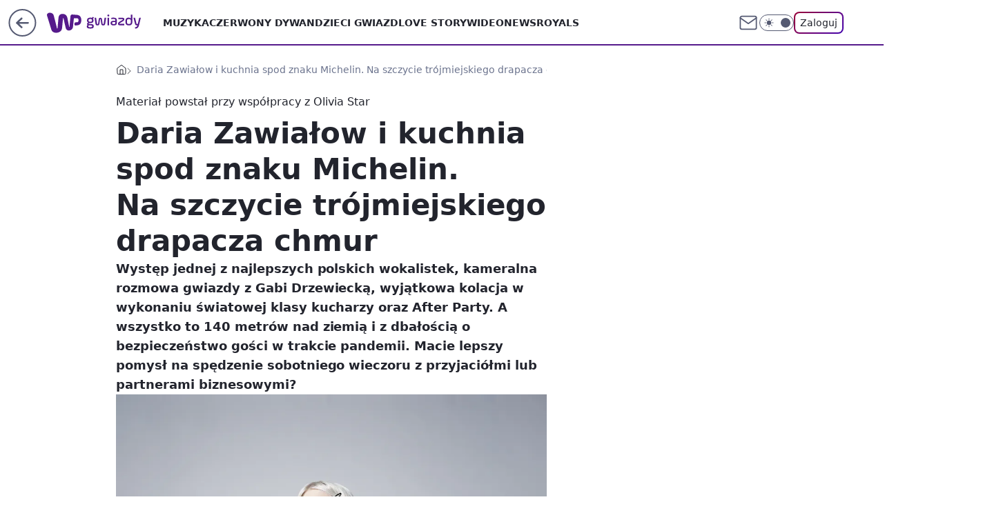

--- FILE ---
content_type: text/javascript
request_url: https://std.wpcdn.pl/wpjslib-mods/2.0.670/wpjslib-chunk-mods-primary-index-api.js
body_size: 28266
content:
/*! @wpver ! WPJSlib Mods production 2.0.670 2.0.670/wpjslib-chunk-mods-primary-index-api (2026-01-28 12:22:15) */
"use strict";(self.webpackChunkwpjslib_mods=self.webpackChunkwpjslib_mods||[]).push([[103],{197:(e,t,n)=>{n.d(t,{A:()=>o});var r=n(3435);const o=(e,t,n=!0)=>{let o=`//std.wpcdn.pl/wpjslib-mods/assets/${t}/${e}`;return n&&(o=(0,r.pm)(o)),o}},219:(e,t,n)=>{n.d(t,{A:()=>o});var r=n(1924);const o=()=>{const e=r.F.querySelector("meta[name=breakpoints]");if(!e)return[];const{content:t}=e;return t.split(",").map(Number)}},267:(e,t,n)=>{n.d(t,{A:()=>r});const r=()=>window!==window.parent},587:(e,t,n)=>{n.d(t,{A:()=>r});const r=n(1924).G.screeningv2||!1},874:(e,t,n)=>{n.d(t,{A:()=>i});var r=n(9493),o=n(7877),a=n(6417);const i=e=>{const{additionalModConfigs:t}=e;t&&Object.keys(t).length&&Object.keys(t).forEach(t=>{a.A[t]((0,r.C)(t,e)),(0,o.A)(`${t}_additionalMod`,"run",null,e)})}},911:(e,t,n)=>{n.d(t,{$E:()=>l,Vo:()=>p,e5:()=>a,nA:()=>o});var r=n(6400);const{addImpressionHandler:o,blankOpener:a,getAllSlots:i,getGEO:s,getOptions:l,getStore:d,hasAttribute:c,updatePlaceholder:p}=r.rx},1029:(e,t,n)=>{n.d(t,{A:()=>o});var r=n(9995);const o=(e,t)=>r.lT?t:`var(${e}, ${t})`},1242:(e,t,n)=>{n.d(t,{A:()=>a});var r=n(3083),o=n(5092);const a=e=>{const{isAlternativeSlot:t,screeningPlaceholder:n}=(0,o.A)(e);if(!t)return;const{config:a,height:i}=e,{addDestroyHandler:s,uniqueID:l}=a,d=(0,r.TD)(`scrnng${l}MrgnsFix`,{"minHeight!":i,"margin!":"15px auto","padding!":0});(0,r.y_)(n,d),s(()=>{(0,r.l0)(n,d)})}},1308:(e,t,n)=>{n.d(t,{A:()=>i});var r=n(7249),o=n(6400);const{requestPartners:a}=o.I8||{},i=(e,t)=>{if(o.gh.f(a))return void a({trackers:[e]});(0,r.n)("img",t,{height:1,width:1}).src=e}},1331:(e,t,n)=>{n.d(t,{B5:()=>g,EP:()=>f,Gy:()=>s,Hz:()=>c,Il:()=>l,aK:()=>d,ag:()=>m,wE:()=>h});var r=n(6209),o=n(5447);const a=(e,t,n)=>o=>{var a;a=t,0===Math.floor(Math.random()*a)&&(0,r.Mz)(e,o,n)},i=new Map,s=(e,t,n)=>{const r=i.get(e),s={...n,...(0,o.A)(t)};if(r)return void r(s);const l=a(`rm_${e}`,1);i.set(e,l),l(s)},l=a("atfd_creationEvents",10),d=(a("atfd_modEvents",50),a("atfd_modEvent",10)),c=a("atfd_wpkoszyk",10),p=a("wpkoszyk",1),u=a("wpkoszyk",1,"wpokazje"),h=a("atfd_creationEvents",1),g=a("atfd_creationEvents",500),m=(...e)=>{p(...e),u(...e)},f=a("wpkoszyk_delivery",1,"wpokazje")},1437:(e,t,n)=>{n.d(t,{A:()=>a});var r=n(1942),o=n(1879);const a=e=>(t,n,a)=>{const{config:i}=e,{addDestroyHandler:s}=i;t.addEventListener(n,a);const l=()=>{t.removeEventListener(n,a)};o.A?(0,r.A)(l):s(l)}},1495:(e,t,n)=>{n.r(t),n.d(t,{fullPageLogin:()=>F,headline:()=>J,screening:()=>ee.A,wallpaper:()=>Z.A});var r=n(6912),o=n(7249),a=n(9493),i=n(6400),s=n(3083),l=n(7206),d=n(4938),c=n(1890),p=n(3435),u=n(3578);const h="fllPgBttn",g=(0,s.TD)(`${h}Cnt`,{position:"absolute",right:30,top:30,bottom:30,left:405,textAlign:"initial"}),m=(e,t,n)=>{const{url:r,redir:o}=t,a=(0,l.cx)({parent:e,styles:g,url:r,redir:o});(0,l.hk)({parent:a,src:n,styles:{width:"100%",height:"100%",objectFit:"contain",alignSelf:"center",justifySelf:"center"}})},f=(e,t,n)=>{const{redirUrl:r}=t,{node:o}=(0,l.lc)({parent:e,styles:g,orientation:"none"}),a={wp:!0,click:r},i=(0,c.pU)((0,p.pm)(n),a,970,600);(0,s.y_)(i,(0,s.TD)(`${h}FrmRng`,{transition:"transform 0.05s, margin 0.3s",transformOrigin:"0 0",opacity:0})),i.addEventListener("load",()=>{((e,t)=>{const n=(0,u.A)(()=>{const{width:n,height:r}=t.getBoundingClientRect(),o=Math.min(n/970,r/600),a=600*o,i=970*o,l=Math.max(0,(n-i)/2),d=Math.max(0,(r-a)/2),c=(0,s.TD)(`${h}FrmRngPsn`,{transform:`scale(${o})`,marginLeft:l,marginTop:d});(0,s.y_)(e,c),(0,s.yo)()},60);new ResizeObserver(n).observe(t)})(i,o),i.animate({opacity:1},{duration:500,fill:"forwards",delay:300})}),o.appendChild(i)},y=e=>{const{rebuild:t,baner:n}=e,{container:r}=t;((0,d.sI)(n)?f:m)(r,e,n),(0,s.yo)()};var b=n(1308),v=n(1879),w=n(3156);const A=({el:e})=>{const{id:t,className:n}=e;return{el:t?document.getElementById(t):document.querySelector(n)}};var k=n(874),x=n(5372);const S="fllPgLgn",_=(0,r.O)(`${S}FllSz`,{"width!":"100vw","height!":"100vh"}),C=(e,t)=>{const{align:n,scaleMode:o,rebuild:a,shouldBlurBackground:i}=e,{image:l}=a;if(!l)return;const d={t:"top",r:"right",c:"center",b:"bottom"},[c,p]=n,u=`${d[p]} ${d[c]}`,h=(0,r.O)(`${S}Img`,{position:"absolute",objectFit:o,objectPosition:u,margin:0});(0,s.y_)(l,h,_),i&&((e,t)=>{const{holder:n=t,image:o}=e,a=(0,r.O)(`${S}HldBlr`,{backgroundImage:`url(${o.src})`,backgroundSize:"100% 100%"}),i=(0,r.O)(`${S}ImgBlr`,{backdropFilter:"blur(35px)"});(0,s.y_)(n,a),(0,s.y_)(o,i)})(a,t)},$=(e,t,n)=>{const{el:r}=t,{config:a,type:l,rebuild:d}=e,c=(0,o.n)("div",r);a.display(c),(0,w.A)(e),n||(({holder:e,container:t})=>{(0,s.y_)(e,_),(0,s.y_)(t,_)})(d),"image"===l&&C(e),i.gh.u(e.baner)||y(e)},E=e=>{const{imp:t,rebuild:n,backgroundColor:o}=e,{container:a}=n,i=(0,r.O)(`${S}BgClr`,{backgroundColor:o});(0,s.y_)(frameElement,_,i),C(e,frameElement),t&&(0,b.A)(t,a)},F=e=>{const{additionalModConfigs:t,config:n,setNativeCallbackData:o}=e,i=(0,a.v)("wpKoszykSG",t),s=(n,o)=>{n(e,o,i),t&&(0,k.A)(e),(0,r.t)(!0)};if(o){const e=A(o);return s($,e)}if(v.A)return s(E);(0,x.A)(n.slot,{type:"fullPageLogin",isWPKoszyk:i},e=>s($,e))};var I=n(7014),O=n(1331),T=n(6209),z=n(9995),L=n(1924),H=n(911),W=n(1437),P=n(7467),D=n(7830),q=n(4690),G=n(9264),N=n(8217),B=n(3100),M=n(3346),R=n(7626),j=n(2529),V=n(9036),U=n(7301),K=n(1942),Y=n(5291),X=n(267),Q=n(5153),Z=n(7024);const J=e=>{let t,n,a,l;const{body:d}=L.F,c=(0,I._P)(),u=(0,I.mL)(),h=(0,I.LB)(),g=(0,I.v9)(),m=(0,I.NU)(),f=(0,I.NM)(),y=(0,I.tO)(),A=(0,I.ch)("autokult"),k=(0,I.g2)(),x=(0,I.ch)("benchmark"),S=f&&y,{gafSlot:_,rebuild:C,config:$,headline:E}=e,{slot:F,impress:J,addDestroyHandler:ee,uniqueID:te}=$,{holder:ne}=v.A?{}:C,{closeFloating:re,hasSecondStep:oe}=E,{__headpayload:ae}=L.G,{getHeaderSlotNumber:ie,resetHeaderPayload:se}=ae||{};if(v.A){if(!(0,X.A)())return;t=window.frameElement,a=t.parentElement,n=a.parentElement,l=(0,o.n)("div",window.document.body)}const le=.3,de=`hdln${te}`,ce=`${de}Btn`,pe=`${de}PlyrCntnr`,ue=`${de}WrpprStl`,he=`${de}Cntnr`,ge=`${he}Fxd`,me=oe?60:0;if(L.G.headline=L.G.headline||{},d.classList.add("floating-headline"),L.F.body.classList.add("floating-headline"),!E?.src)return!1;if(!v.A&&((0,P.A)(e),!j.A.register(e,!0)))return!1;const fe=!(!L.G.headlineFloatingOff||!0!==L.G.headlineFloatingOff),{expandable:ye}=E,be=!!E.autoExpanded,ve=!fe&&E.floating,{scalable:we}=E,Ae=E.video,ke=z.un?120:100,xe=document.getElementById("panel-premium"),Se=xe&&xe.classList.contains("sticky"),_e=Se?L.G.scrollY:0,Ce=!ve&&Se?ke:0,{visibleUntilScroll:$e=Ce}=E;let Ee=$e+_e;const{minHeight:Fe}=E,Ie=(0,Y.A)(e)||Fe,Oe=(0,o.n)("div");let Te=E.src;const ze=i.gh.o(Te)&&Array.isArray(Te)&&Te.length>1;let Le,He,We,Pe,De,qe,Ge,Ne,Be,Me,Re,je,Ve,Ue,Ke,Ye,Xe,Qe,Ze,Je,et,tt=be,nt=!1,rt=310,ot="";const at=y&&f;Ue=h&&f?1:u&&f?400:A?1201:at?101:c||g||m?999:"crisp"===(0,T.SU)().cplatform?9991:k||x?9999:null,Se&&(ot=(0,r.O)(`${de}psdHdrBr`,{borderBottom:ve?"5px solid var(--color-brand)":0}),(0,s.y_)(xe,ot));const it={position:"relative",top:0,display:"block",overflow:"hidden",zIndex:Ue},st=(0,r.O)(`${de}Wrppr`,it),lt=(0,r.O)(`${de}ScndStp`,{"backgroundPositionY!":"60px"});(0,H.Vo)(F,{padding:null}),i.gh.n((0,H.Vo)(F)?.height)&&(0,H.Vo)(F,{height:"auto"});const dt=()=>{(0,r.O)(ge,{position:"relative"}),(0,B.A)(Le,{clearProps:"transform"}),(0,s.y_)(He,(0,r.O)(ue,{height:""})),(0,s.y_)(Be,R.A),(0,r.t)(!0)},ct=()=>{const e=Oe.offsetWidth;return we?e*Je/Qe:Je-me},pt=()=>{Ge=ye?Ie:.072*L.G.innerWidth,ye&&(Xe=ct(),Ne=Me?Xe-Ge:Xe,L.G.headline.height=Ne),(0,s.y_)(ne,(0,r.O)(`${de}ExpHeight`,{height:be?Ne:Ie||.072*L.G.innerWidth})),Me&&be&&(0,s.y_)(Oe,(0,r.O)(`${de}MrgTop`,{marginTop:-Ge})),oe&&(0,s.y_)(Oe,(0,r.O)(`${de}StpTrnstn`,{transition:"background 0.3s ease-in-out"})),L.G.headline.height=Ge,(0,r.t)(!0)},ut=()=>{pt(),d.classList.remove("floating-headline"),Oe.removeEventListener("load",ut)},ht=e=>{let t;return i.gh.o(e)&&Array.isArray(e)?e.forEach(e=>{L.G.innerWidth>=e.breakpoint&&(t=e.src)}):t=e,t},gt=(t,n)=>{Ke=ht(t);const a=(0,o.n)("img");a.src=Ke,a.onload=()=>{const{width:t,height:o}=a;Qe=t,Ze=o,Xe=ct(),Je=we&&!ye?"100%":we&&ye?Xe:Ze;const l={backgroundImage:`url('${Ke}')`,backgroundRepeat:"no-repeat",width:we?"100%":Qe,height:Je,backgroundSize:we?"cover":"auto",backgroundPosition:"center center",imageRendering:"-webkit-optimize-contrast"},d=(0,r.O)(`${de}PPbgImgSrc`,l);(0,s.y_)(Oe,d);const c=Math.max(Ue,rt);(0,w.A)(e,Le,null,c+1),(0,r.t)(!0),n&&i.gh.f(n)&&n()}},mt=e=>{e.forEach(e=>{L.G.innerWidth>=e.breakpoint&&(0,s.y_)(Ve,(0,r.O)(pe,e.style||{}))})},ft=e=>{e.forEach(({breakpoint:e,style:t})=>{if(t){const{width:n,height:o}=t;L.G.innerWidth>=e&&(n||o)&&((0,s.y_)(Ve,(0,r.O)(`PPbrkp_${e}`,{width:n||"auto",height:o||"auto"})),(0,r.t)(v.A))}})},yt=()=>{if(ze&&(()=>{const e=ht(Te);Ke!==e&&gt(e)})(),we){pt();const e={height:tt?Ne:Ge};v.A&&(0,B.A)(t,e),(0,B.A)(Le,e),L.G.headline.height=tt?Ne:Ge}je&&Ae&&Ae.customStyles&&(mt(Ae.customStyles),ft(Ae.customStyles))};const bt=()=>{const e=(0,o.v1)(),n=$e?e<Ee:e>0,a=$e&&e>Ee||0===e;if(et=e>(Ee+_e)/2,oe&&(0,s.m)(Oe,lt,et&&!tt),n&&!nt){nt=!0;const e=Ie||.072*L.G.innerWidth,n=be?Ne:e;Se||(0,s.y_)(He,(0,r.O)(ue,{height:n}));const o={position:"fixed",top:0,left:0,transform:"translateZ(0)"},a=(0,r.O)(ge,o);Se||(0,s.y_)(v.A?t:Le,a),re&&(0,s.l0)(Be,R.A),Re&&function(e=Re){setTimeout(()=>{wt()},e)}(),L.G.postMessage({creation:"headline",floating:!0},"*")}else a&&nt&&(nt=!1,(0,s.y_)(He,(0,r.O)(ue,{height:""})),re&&(0,s.y_)(Be,R.A),(0,r.O)(ge,{position:"relative"}));Se&&(_e-e>=ke||e>=Ee)&&((0,M.A)(Se,xe,Le,ot,de),(0,s.y_)(Be,R.A),L.G.removeEventListener("scroll",bt)),(0,r.t)(!0)},vt=e=>{const t={...e,campaign:_.campaign.id};(0,O.Il)(t)},wt=()=>{(0,o.v1)()>0?(0,B.A)(Le,{duration:le,y:"-100%",onComplete:()=>{dt()}}):dt(),nt=!1,L.G.removeEventListener("scroll",bt),L.G.postMessage({creation:"headline",floating:!1},"*")},At=t=>{if(v.A){dt(),(0,s.l0)(n,st);const e={height:Ge};(0,r.O)(he,e)}else!1==!!t||t&&!1===t.incoming?(Le&&Le.removeAttribute("style"),(0,r.O)(he,{height:null})):(0,r.O)(he,{height:Ge});L.G.removeEventListener("resize",yt),L.G.removeEventListener("scroll",bt),Oe.removeEventListener("load",ut),(0,H.Vo)(F,{released:!1,transparent:!1,height:0}),se?.(),L.F.body.classList.remove("floating-headline"),v.A||j.A.release(e,!0),(0,r.t)(v.A)},kt=()=>{(()=>{if(De){const{expand:e,collapse:t}=qe.src;Pe.src=tt?e:t}else Pe.innerHTML=tt?"ROZWIŃ":"ZWIŃ";vt({event:"PanelPremiumToggle",type:tt?"collapse":"expand"})})(),tt?(v.A&&(0,B.A)(t,{duration:le,height:Ge}),(0,B.A)(Le,{duration:le,height:Ge}),re&&(0,B.A)(Be,{duration:le,top:Ge}),Me&&(0,B.A)(Oe,{duration:le,marginTop:0,onComplete:()=>setTimeout(()=>{Oe.style.transition=""},300)}),(0,s.y_)(Ve,R.A),je?.pause?.(),E.sendStat?.collapse&&((new Image).src=E.sendStat.collapse)):(Ee=$e+_e+Ne,v.A&&(0,B.A)(t,{duration:le,height:Ne}),(0,B.A)(Le,{duration:le,height:Ne}),re&&(0,B.A)(Be,{duration:le,top:Ne}),Me&&(0,B.A)(Oe,{duration:le,marginTop:-Ge}),(0,s.l0)(Ve,R.A),je&&Ae.autoplay&&je.play?.(),E.sendStat?.expand&&((new Image).src=E.sendStat.expand)),e.sn&&(0,T.WU)(e.sn,{expanded:!tt},"Headline"),i.gh.f(E.changeState)&&E.changeState(tt),tt=!tt,oe&&(0,s.m)(Oe,lt,!i.gh.u(et)&&et&&!tt)};Re=E.visibleTime,Me=!!E.switchView,(()=>{v.A&&(pt(),(0,V.A)()),He=v.A?a:C.container,(0,s.y_)(v.A?He.parentElement:He,st),Le=v.A?l:C.holder,(0,s.y_)(He,(0,r.O)(`${de}HldrAtHght`,{height:"auto"}));const n=ie?.()===F;v.A||at||(0,I.AL)()||n&&!y||(se?.(),d.insertBefore(He,d.firstChild)),g||m?rt=9001:u&&(rt=411);const c=parseFloat((.072*L.G.innerWidth).toPrecision(6)),h={position:"relative",display:"block",width:"100%",height:ye?Ie:c,overflow:"hidden",zIndex:rt,backgroundColor:E.backgroundColor||"#fff"};Ye=(0,r.O)(he,h);const w=`${Ie||.072*L.G.innerWidth}px`;if(v.A&&(0,s.y_)(t,(0,r.O)(`${de}FrmElmntHght`,{height:w})),Ye=(0,r.O)(`${he} > iframe`,{position:"absolute"}),v.A){const e=(0,r.O)(`${he}Prnt`,{position:"relative",zIndex:rt});(0,s.y_)(a,e)}(0,s.y_)(Le,Ye),(0,r.t)(!0),We=(0,q.A)(Le,E.url,e,e.noMess);const A={position:"relative",display:"block",overflow:"hidden",zIndex:0,height:we?"100%":"auto",backgroundColor:E.backgroundColor||"unset"},k=(0,r.O)(`${de}Link`,A);if((0,s.y_)(We,k),ve||!1!==fe||Le.appendChild((0,D.A)(l)),ye){if(qe=E.button,De=qe?.src?.expand&&qe.src.collapse,De){Pe=(0,o.n)("img");(()=>{Object.keys(qe.src).forEach(e=>{qe.src[e]=(0,p.pm)(qe.src[e])})})(),Pe.src=be?qe.src.collapse:qe.src.expand;const e=(0,o.n)("div"),t={position:"absolute",right:qe?.right||0,top:qe?.top||0,width:80,height:40,zIndex:1},n=(0,r.O)(`${de}ClckblFld`,t);(0,s.y_)(e,n),Le.appendChild(e),e.addEventListener("click",kt)}else{Pe=(0,o.n)("span"),Pe.innerHTML=be?"ZWIŃ":"ROZWIŃ";const e={width:f?80:140,height:40,background:"#fff",color:"#000",fontFamily:"Arial, sans-serif",fontSize:f?12:19,lineHeight:"40px",boxSizing:"border-box",textAlign:"center"},t=(0,r.O)(`${ce}Txt`,e);(0,s.y_)(Pe,t)}const e={position:"absolute",right:qe?.right||0,top:qe?.top||0,cursor:"pointer",zIndex:2,...S&&{maxHeight:30}},t=(0,r.O)(`${ce}`,e);if((0,s.y_)(Pe,t),qe&&(qe.bottom||0===qe.bottom)&&(0,s.y_)(Pe,(0,r.O)(`${ce}`,{top:"auto",bottom:qe.bottom})),qe?.customStyle){const e=(0,r.O)(`${ce}Cstm`,qe.customStyle);(0,s.y_)(Pe,e)}Le.appendChild(Pe),Pe.addEventListener("click",kt)}const x={position:"relative",top:-me,display:"block",width:we?"100%":"auto",marginLeft:"50%",transform:we?"translateX(-50%)":"translate3d(-50%, 0, 0)",maxWidth:"none",transition:"top 0.3s"},_=(0,r.O)(`${de}Img`,x,["transform"]);(0,s.y_)(Oe,_),i.gh.o(Te)&&Array.isArray(Te)?Te.forEach(e=>{e.src=(0,p.pm)(e.src)}):i.gh.s(Te)&&(Te=(0,p.pm)(Te)),gt(Te,ut),We.appendChild(Oe),(ze||we)&&L.G.addEventListener("resize",yt),(0,Q.A)({onStable:()=>{Se&&!ve&&window.scrollY>0||ve?L.G.addEventListener("scroll",bt):(0,s.l0)(xe,"sticky")},stabilityDelay:500}),re&&(Be=(0,U.A)({wrapper:He,slideUpHeadline:wt,mainClass:de,headlineHeight:Fe,sendStat:vt}));const $=(0,W.A)(e);if(Ae&&(Ae.sources||Ae.youtubeId)){Ve=(0,o.n)("div");const t=(0,r.O)(pe,{width:Ae.width,position:"absolute",top:Ae.top,right:Ae.right||0,bottom:Ae.bottom,left:Ae.left,margin:"auto"});(0,s.y_)(Ve,t),(0,s.m)(Ve,R.A,!tt),(0,s.y_)(Ve,(0,r.O)(pe,Ae.customStyle||{})),Ae.customStyles&&mt(Ae.customStyles),Le.appendChild(Ve);const{sources:n,youtubeId:a,width:i="auto",height:l="auto",poster:d,autoplay:c}=Ae;Ae.sources?({video:je}=(0,G.A)({appendTo:Ve,sources:n,width:i,height:l,poster:d,creation:e,muted:c,creationAddListener:$})):Ae.youtubeId&&(0,N.A)({appendTo:Ve,width:i,height:l,youtubeId:a,onReady:e=>{je=e.target,je.play=je.playVideo,je.pause=je.pauseVideo,Ae.customStyles&&ft(Ae.customStyles),Ae.autoplay&&(je.mute(),tt&&je.playVideo())}})}e?.background?.src&&(0,Z.A)(e),v.A?(0,K.A)(At):ee(e=>{At(e)}),L.G.headline.visible=e=>{if(i.gh.u(e))return!1;const t=e?"":"none";(0,r.O)(pe,{display:t})},(0,r.t)(v.A),v.A||J(He);const{imp:O}=E;O&&v.A&&(0,b.A)(O,Le)})()};var ee=n(5525)},1743:(e,t,n)=>{n.d(t,{A:()=>i});var r=n(911),o=n(3083),a=n(5092);const i=e=>{const{config:t}=e,{impressed:n,slot:i,uniqueID:s}=t,{screeningPlaceholder:l}=(0,a.A)(e),d=t=>{t===i&&((0,o.y_)(l,(0,o.TD)(`scrnng${s}WdthFix`,{"width!":e.width})),(0,o.yo)())};n?d(i):(0,r.nA)(d)}},1890:(e,t,n)=>{n.d(t,{KT:()=>m,Sl:()=>u,pC:()=>h,pU:()=>g,tV:()=>f});var r=n(7249),o=n(3083),a=n(6400),i=n(3435),s=n(4690),l=n(7243),d=n(1879),c=n(3410);const p="100%",u=(e,t,n)=>{const a=(0,r.n)("img");if(a.src=(0,i.pm)(e),n){const e=(0,o.TD)(`image_${(0,c.A)(12,!1,!0)}`,d.A?(0,l.A)(n):n);(0,o.y_)(a,e),(0,o.yo)()}return t?.appendChild&&t.appendChild(a),a},h=(e,t,n,r,a,i)=>{if(t){const l=(0,s.A)(r,t,n);return i&&(0,o.y_)(l,i),u(e,l,a),l}return u(e,r,a)},g=(e,t,n=p,r=p,o,i={},s)=>{i.width=n,i.height=r;const l=(0,a.nn)({width:n,height:r},i);return l.load(e,()=>{l.postMessage(t,"*"),s&&s()}),l.appendTo(o),l.getIframe()},m=(e,t,n,a,i)=>{const s=(0,c.A)(10,!0,!1),p=(0,r.n)(e),u=i?n+s:n;return(0,o.y_)(p,(0,o.TD)(u,d.A?(0,l.A)(t):t)),a&&a.appendChild(p),p},f=(e,t,n,r,a,i)=>{const s=r;return e(()=>{(0,o.eP)(s)}),m(t,n,s,a,!1)}},1942:(e,t,n)=>{n.d(t,{A:()=>a});var r=n(6400),o=n(7243);const a=e=>{(0,r.s5)("page:close",e.bind((0,o.A)()),!0)}},2200:(e,t,n)=>{n.d(t,{A:()=>o});var r=n(6400);const o=(e,t)=>{if(e&&r.gh.o(e)){const n=Object.entries(e);Array.isArray(n)&&n.forEach(e=>{const[n,o]=e;r.gh.f(t)&&t(n,o)})}}},2338:(e,t,n)=>{n.d(t,{A:()=>s});var r=n(1924),o=n(3435),a=n(6400);const{replaceConsentTags:i}=a.Et,s=(e,t,n)=>{let a=i(e);return t&&""!==t&&(a=t+encodeURIComponent(((e,t)=>{let n=e;return n&&(t&&(n=n.replace(/^https?:/,"")),/^\/\//.test(n)&&(n=r.G.location.protocol+n)),n})(a||""))),n||(a=(0,o.pm)(a)),a}},2340:(e,t,n)=>{n.d(t,{A:()=>r});const r=!1},2529:(e,t,n)=>{n.d(t,{A:()=>o});const r=e=>!!e.currMod&&e.currMod,o=(()=>{const e=(e,t)=>t?`${e}_${t}`:e,t=[];return{register:(n,o)=>{if(!n)return!1;const a=e(r(n),!!o&&n.config.uniqueID);return!(t.indexOf(a)>-1)&&(t.push(a),!0)},release:(n,o)=>{const a=e(r(n),!!o&&n.config.uniqueID);t.splice(t.indexOf(a),1)}}})()},2587:(e,t,n)=>{n.d(t,{A:()=>o});var r=n(911);const o=e=>(0,r.$E)(e,"setNative")},2589:(e,t,n)=>{n.d(t,{A:()=>o});var r=n(1879);const o=(e='style[data-id="std"]')=>{if(!r.A)return;const t=[...window.parent.document.querySelectorAll(e)].map(e=>e.innerText).join(""),n=document.querySelector('style[data-id="wpcss-iframe"]');if(n)n.innerText=t;else{const e=document.createElement("style"),n=document.createTextNode(t);e.dataset.id="wpcss-iframe",e.appendChild(n),window.document.head.appendChild(e)}}},3058:(e,t,n)=>{n.d(t,{A:()=>a});var r=n(8017);class o extends r.A{constructor(e,t,n){super(e,n,"span"),this.innerHtml=t}}const a=o},3083:(e,t,n)=>{n.d(t,{E5:()=>a,SV:()=>o,TD:()=>s,eP:()=>d,l0:()=>p,m:()=>c,y_:()=>l,yo:()=>u});var r=n(6400);const{addAnimation:o,addContainerStyle:a,addMediaStyle:i,addStyle:s,pin:l,removeStyle:d,togglePin:c,unpin:p,update:u}=r.iF},3100:(e,t,n)=>{n.d(t,{A:()=>a});var r=n(7249),o=n(6400);const a=(e,t)=>{if(!e||!t)return!1;const n=!!t.duration&&`${t.duration}s`;delete t.duration;const a=t.ease?t.ease:"ease";delete t.ease;const{onComplete:i}=t;if(delete t.onComplete,o.gh.u(t.y)?o.gh.u(t.x)||(t.transform=`translateX(${t.x+(o.gh.n(t.x)?"px":"")})`,delete t.x):(t.transform=`translateY(${t.y+(o.gh.n(t.y)?"px":"")})`,delete t.y),t.clearProps)return Array.isArray(t.clearProps)?t.clearProps.forEach(t=>{e.style[t]&&(e.style[t]="")}):e.style[t.clearProps]&&(e.style[t.clearProps]=""),void(e.style.transition="");if(i&&o.gh.f(i)&&setTimeout(()=>{i()},n?1e3*n:0),n){const e=[];Object.keys(t).forEach(t=>{var r;e.push([(r=t,r.replace(/([A-Z])/g,e=>{if(e)return`-${e[0].toLowerCase()}`})),n,a].join(" "))}),Object.assign(t,{transition:e.join(", ")})}(0,r.Ae)(e,t)}},3156:(e,t,n)=>{n.d(t,{A:()=>i});var r=n(6912),o=n(7014),a=n(3083);const i=(e,t,n,i)=>{if(e?.destroyed)return;const{config:{prepareLabel:s,uniqueID:l,slot:d},currMod:c,labelText:p,rebuild:u,showLabel:h}=e;if(!s||!h)return;const g=(0,o.tO)()&&75===d;e.showLabel||(e.showLabel=!0),s();const{label:m}=u;let f=m;const y=i||99,b=c.match(/(screening|megaScreening|fullServiceWallpaper|wallpaper|liveShopping)/)&&!g,v={display:"block",left:"50%",height:16,background:"#000000",borderRadius:"0 0 30px 30px",padding:"0 10px",margin:"0 auto",textAlign:"center",transform:"translate3d(-50%, 0, 0)",fontFamily:"Arial,Helvetica,sans-serif",fontSize:9,lineHeight:14,color:"#ffffff",opacity:.4};n&&(f=m.cloneNode(!0)),t&&t.appendChild(f);const w=`overlayLabel${l}`;if((0,a.y_)(f,(0,r.O)(w,{top:0,left:0,right:"auto",zIndex:y})),b){const e=`${w}Scrnng`;(0,a.y_)(f,(0,r.O)(e,v));const t={content:'""',position:"absolute",width:0,height:0,borderTop:"14px solid #000000"},n=-7,o="15px solid transparent";(0,a.y_)((0,r.O)(`${e}:after`,{...t,top:0,right:n,borderRight:o})),(0,a.y_)(f,(0,r.O)(`${e}:before`,{...t,left:n,borderLeft:o})),f.textContent=p||"REKLAMA"}else(0,r.O)(`${w}:after`,{padding:"1px 4px 1px 2px",background:"#00000040",color:"#FFF",borderRadius:"0px 0px 4px 0px"});(0,r.t)()}},3346:(e,t,n)=>{n.d(t,{A:()=>o});var r=n(3083);const o=(e,t,n,o,a)=>{if(!e)return!1;(0,r.l0)(t,o);n.animate([{transform:"translateY(0px)"},{transform:"translateY(-100%)"}],{duration:300}).finished.then(()=>{(0,r.y_)(t,(0,r.TD)(`${a}dsblStck`,{"position!":"relative"})),(0,r.yo)()})}},3357:(e,t,n)=>{n.d(t,{A:()=>i});var r=n(8017),o=n(2338);class a extends r.A{constructor(e,t,n,r){super(e,t,n?"a":"div"),n&&(this.node.href=(0,o.A)(n,r),this.node.target="_blank")}}const i=a},3410:(e,t,n)=>{n.d(t,{A:()=>r});const r=(e=10,t,n)=>{let r="";const o=!0===t?16:t||10;var a;for(n&&(r=String.fromCharCode((a=26,Math.floor(a*Math.random())+97)));r.length<e;)r+=Math.random().toString(o).substr(2),r=r.substr(0,e);return r}},3435:(e,t,n)=>{n.d(t,{pm:()=>o});var r=n(6400);const{mess:o,unmess:a,sealed:i}=r.RE},3459:(e,t,n)=>{n.d(t,{A:()=>H});var r=n(6912),o=n(3083),a=n(7249),i=n(7014),s=n(1331),l=n(6209),d=n(9995),c=n(6400),p=n(5036),u=n(1924),h=n(5464),g=n(3435),m=n(911),f=n(6948),y=n(8822),b=n(5240),v=n(1308),w=n(5348),A=n(5093),k=n(1942);const x=()=>{const e=(0,i.wY)().replace("_dynamic",""),t="tech"===(0,l.xF)()&&((0,i.ch)("kobieta")||(0,i.ch)("wiadomosci")),n={pako:{breakpoints:[1365],wallpaper:{customStyle:{zIndex:t?0:-1}}},benchmark:{breakpoints:[1365]},pysznosci:{breakpoints:[1365]},jastrzabpost:{breakpoints:[1140]},jastrzabpost_telewizja:{breakpoints:[1140]},genialne:{breakpoints:[1140,1366]},sportowefakty:{breakpoints:[1226],wallpaper:{customStyle:{zIndex:0},holder:".matchtable"}},sportowefakty_old:{breakpoints:[846],wallpaper:{holder:".mainheader",customServiceStyle:".mainheader { margin-bottom: 0; z-index: 1; }"}},dobreprogramy:{breakpoints:[1139,1365]},polygamia:{breakpoints:{index:[1139],default:[1139,1365]}},tech:{breakpoints:{index:[1139],default:[1139,1365]}},nwm_gadzetomania:{breakpoints:{index:[1139],default:[1139,1365]}},nwm_komorkomania:{breakpoints:{index:[1139],default:[1139,1365]}},nwm_fotoblogia:{breakpoints:{index:[1139],default:[1139,1365]}},nwm_autokult:{breakpoints:{index:[1139],default:[1139,1365]}},nwm_abczdrowie:{breakpoints:[1600],wallpaper:{holder:".page-wrapper",customServiceStyle:"body > .article__textbox: { background: none; } .homepage-header { width: 1158px; margin-left: auto; margin-right: auto; } .layout-2015.sg .homepage-header .layout-wrapper { padding-left: 0; } body > .page-wrapper { position: relative; width: 1158px !important; background: #fff; } body.layout-2015 { padding-top: 116px; } body.layout-2015 .header, body.layout-2015 #WP-cookie-info { margin-top: -116px; }"}},pudelek:{breakpoints:[1280],wallpaper:{customServiceStyle:"body { overflow-x: hidden }"}},o2_pudelek_pl:{breakpoints:[1280],wallpaper:{customStyle:{zIndex:-1},holder:".page.content",customServiceStyle:".body { background: #fff url(/img/body.png) 0 0 repeat; padding: 5px; }"}},o2_pudelekx_pl:{wallpaper:{holder:".all"}},nwm_parenting:{breakpoints:[1600],wallpaper:{holder:".article__textbox"}},o2_o2_pl:{breakpoints:[1280],wallpaper:{holder:".content",customServiceStyle:".content { overflow-x: hidden }"}},nwm_jejswiat:{wallpaper:{customServiceStyle:".adtop { width: 989px; margin: 0 auto; }"}},pogoda:{breakpoints:[1365],wallpaper:{customStyle:{zIndex:-1},customServiceStyle:".greyArea {width: 984px; position: relative} .apc {width: 984px; margin: 0 auto} .left, .right { display:none } #stgMain, .apc, #MainNav {position: relative} #stgHeader {width: 984px; margin:0 auto}"}},fitness:{wallpaper:{holder:".article-wrapper .wizard-body"}},o2_dobramama_pl:{wallpaper:{holder:".billboard",customServiceStyle:".menu_bar, #top, #top_comp_3, #left ,#right, #footer {background:white} #wrapper {background:transparent; box-shadow: none; -webkit-box-shadow: none}"}},money_pozostale:{wallpaper:{customServiceStyle:"body { overflow-x: hidden }"}},money_dom:{wallpaper:{customServiceStyle:"body { overflow-x: hidden } .nieruchomosci {background: transparent} .adsize_content {background: #fff}"}},money_moto:{wallpaper:{customServiceStyle:"body { overflow-x: hidden }"}},money_autogielda:{wallpaper:{customServiceStyle:"body { overflow-x: hidden }"}},money_msp:{wallpaper:{customServiceStyle:"body { overflow-x: hidden }"}},money_przetargi:{wallpaper:{customServiceStyle:"body { overflow-x: hidden }"}},money_praca:{breakpoints:[1280],wallpaper:{customServiceStyle:"body { overflow-x: hidden }"}},money_edukacja:{wallpaper:{customServiceStyle:"body { overflow-x: hidden }"}},money_prawo:{wallpaper:{customServiceStyle:"body { overflow-x: hidden }"}},money_money:{breakpoints:{default:[1200],article:[1280]},wallpaper:{customServiceStyle:"body { overflow-x: hidden } #streaming {position:relative; margin:0 auto;}"}},money_manager:{wallpaper:{customServiceStyle:"body { overflow-x: hidden }"}},money_agrobiznes:{wallpaper:{customServiceStyle:"body { overflow-x: hidden }"}},money_pogoda:{wallpaper:{customServiceStyle:"body { overflow-x: hidden } #main {background:white}"}},money_technologie:{wallpaper:{customServiceStyle:"body { overflow-x: hidden }"}},moneytest_money:{wallpaper:{customServiceStyle:"body { overflow-x: hidden }"}},o2_wawalove_pl:{wallpaper:{holder:"#page",customStyle:{zIndex:0},customServiceStyle:"#page {width: 100%;}"}},o2_kuchnia_o2_pl:{wallpaper:{customStyle:{zIndex:-1},customServiceStyle:".page { background: transparent } .top { background: white } .main { background: white } .site-footer { background: white }"}},o2_pudelek_tv:{wallpaper:{customStyle:{zIndex:-1},holder:"#fb-root",customServiceStyle:"#page { background:transparent !important; box-shadow:none !important; -webkit-box-shadow:none !important; } #main { background:white; }"}},zdrowieifitness:{wallpaper:{customStyle:{zIndex:-1},customServiceStyle:"#webContainer { background: transparent !important } #allContentArea { width: 981px; margin: 0 auto; position: relative } ul.mainNavigation { background: white; padding-left: 28px; width: 967px !important; padding-top: 7px } #webTopArea { margin-left: 0 !important} #webMainContent { padding:7px; margin-top: -11px } .wideColumn { padding-left: 0 !important } #wyszukiwarka_25 { padding:1px !important; width: 981px !important}"}},programtv:{wallpaper:{holder:"header"},customServiceStyle:"#stgMain, footer { position: relative; width: 1052px; background: #fff; } footer { margin: 0 auto; }"},o2_snobka_pl:{customServiceStyle:"#wrap { background: transparent; box-shadow: none; -webkit-box-shadow: none; } .links, .search, nav, #articles, #sidebar { background: white }"},dziecko:{wallpaper:{customStyle:{zIndex:-1},customServiceStyle:"#adv03 { background: transparent }"}},pilotwp:{breakpoints:[1400],wallpaper:{holder:"#gatsby-focus-wrapper > div > div"}},nwm_nerwica:{wallpaper:{holder:"#ipsLayout_header"}},nwm_echirurgia:{wallpaper:{holder:"#ipsLayout_header"}},nwm_kardiolo:{wallpaper:{holder:"#ipsLayout_header"}},autocentrum:{breakpoints:[1200]},wptv:{breakpoints:[1320]},smaczneblogi_desktop:{},kobieta_miss_polski:{},nwm_medycyna24:{},kafeteria:{},horoskop:{}},r=e=>{const{breakpoints:t,wallpaper:n={}}=e,{customServiceStyle:r,customStyle:o,holder:a}=n;return{breakpoints:t,wallpaper:n,wallpaperHolder:a,wallpaperCustomStyle:o,wallpaperCustomServiceStyle:r}};return(0,i._P)()||t?r(n.pako):(0,i.ch)("kafeteria")?r(n.kafeteria):n[e]?r(n[e]):!!(0,i.g2)()&&r(n.o2_o2_pl)};var S=n(2587),_=n(1879),C=n(3156),$=n(6780),E=n(3410),F=n(5372),I=n(1029),O=n(4690),T=n(7243),z=n(2589);const L=(e,t)=>{const{background:n,src:r,config:i,isLayerAd:s,rebuild:l={},noMess:d}=e,{addDestroyHandler:c,slot:p}=i,{container:h,holder:f}=l,y=(0,E.A)(12,!1,!0);let b;const v=u.F.querySelector('[data-st-area="Glonews-glowny-sgfirst"]'),w=3===p;let A;b=[1320],n.customBreakpoints&&(b=n.customBreakpoints.replace(" ","").split(","),b=b.map(e=>parseInt(e,10)));const x=["narrow","medium","wide"];if(!n||!t)return!1;let S,$,F=!1;if(n.src&&n.src[0]&&(n.src[1]?(n.narrow={img:n.src[0]},n.medium={img:n.src[1]},n.wide={img:n.src[1]}):n.universal={img:n.src[0]},delete n.src),n.universal)A=(0,g.pm)(n.universal.img);else for(let e=0;e<3;e+=1)n[x[e]]&&n[x[e]].img&&(n[x[e]].img=(0,g.pm)(n[x[e]].img));n.multiscreening_src&&(n.multiscreening_src=n.multiscreening_src.map(g.pm));const I=u.F.createElement("img");I.addEventListener("load",e=>{const t=e.target||e.path[0];$=t.naturalHeight;const r={height:n.repeat?"100%":$,backgroundImage:`url(${S})`};(0,o.TD)(`section${y}_background`,_.A?(0,T.A)(r):r),(0,o.yo)(_.A),(0,z.A)()});if(n.bodyColor){const e={backgroundColor:n.bodyColor},r=(0,o.TD)(`section${y}_color`,_.A?(0,T.A)(e):e);(0,o.y_)(t,r)}const L=()=>{if(A)S=A;else{const e=(()=>{let e=x[0];return b.forEach((t,r)=>{const o=n[x[r+1]];u.G.innerWidth>=t&&o&&o.img&&(e=x[r+1])}),n[e].img})();if(e===S)return!1;S=e}I.src=S};let H;H=n.repeat||n.floating?"100%":n.clickableHeight?n.clickableHeight:"auto";const W=(0,O.A)(null,n.url,e,d);t.prepend(W);const P={position:"absolute",top:v?0:n.offsetTop||0,bottom:"auto",left:0,width:"100%",height:H},D=(0,o.TD)(`section${y}_backgroundLink`,_.A?(0,T.A)(P):P);(0,o.y_)(W,D);const q=u.F.createElement("div"),G=(0,o.TD)(`section${y}_background`,{position:"relative",top:0,display:"block",width:"100%",backgroundColor:n.color||"transparent",backgroundPosition:"center top",backgroundRepeat:n.repeat?"repeat-y":"no-repeat"});(0,o.y_)(q,G),W.appendChild(q),L();const N=()=>{const e=t.getBoundingClientRect(),{top:n}=e,r=t.offsetHeight;let a;n>0&&F?(a={position:"absolute",top:0,bottom:"auto"},F=!1):n<=0&&n>-r+$&&!F?(a={position:"fixed",top:0,bottom:"auto"},F=!0):n<=-r+$&&F&&(a={position:"absolute",top:"auto",bottom:0},F=!1),(0,o.TD)(`section${y}_background`,_.A?(0,T.A)(a):a),(0,o.yo)(_.A),(0,z.A)()};n.floating&&u.G.addEventListener("scroll",N);const B=()=>{const e=(0,a.v1)();e>120&&!F&&((0,o.TD)(`section${y}_background`,_.A?(0,T.A)({position:"fixed"}):{position:"fixed"}),F=!0),e<=120&&F&&((0,o.TD)(`section${y}_background`,_.A?(0,T.A)({position:"relative"}):{position:"relative"}),F=!1),(0,o.yo)(_.A),(0,z.A)()};n.fixed&&u.G.addEventListener("scroll",B),(n.universal||n[x[0]]&&n[x[1]])&&u.G.addEventListener("resize",L),setTimeout(()=>{(0,m.Vo)(p,{transparent:!0,released:!0,width:"auto",margin:"0px auto"})},100);const M=h?.parentNode,R=(0,o.TD)(`containerWrapper${y}`,_.A?(0,T.A)({margin:"0 auto"}):{margin:"0 auto"});(0,o.y_)(M,R);const j=h?.parentNode?.parentNode?.parentNode;w&&j&&(j.style.paddingTop="0px");const V=(0,o.TD)(`backgroundContainer${y}`,_.A?(0,T.A)({overflow:"hidden"}):{overflow:"hidden"});(0,o.y_)(t,V),(0,o.yo)(_.A),(0,z.A)();const U=()=>{u.G.removeEventListener("scroll",N),u.G.removeEventListener("resize",L),w&&j&&(j.style.paddingTop=""),(0,a.TF)(t)};if(_.A?(0,k.A)(U):c(U),Array.isArray(n.multiscreening_src)){const e=e=>{if(e&&e.data&&"changeBackground"===e.data.name){if(!n.multiscreening_src[e.data.value])return!1;const t=new Image,r=()=>{const a={backgroundImage:`url(${n.multiscreening_src[e.data.value]})`};(0,o.TD)(`section${y}_background`,_.A?(0,T.A)(a):a),(0,o.yo)(!0),(0,z.A)(),t.removeEventListener("load",r)};t.addEventListener("load",r),t.src=(0,g.pm)(n.multiscreening_src[e.data.value])}};u.G.addEventListener("message",e);const t=()=>{u.G.removeEventListener("message",e)};_.A?(0,k.A)(t):c(t)}return s||(0,C.A)(e,w||r?.includes("data:image")?q:f),(0,o.yo)(_.A),(0,z.A)(),W},H=(e,t)=>{const O=(0,i.wY)(),T=(0,l.SU)("ctype"),{navigator:z}=u.G,{body:H}=u.F,{url:W,background:P,config:D,currMod:q,curtain:G,isLayerAd:N,rebuild:B,redir:M,noMess:R,width:j,type:V}=e,U={url:W,...P},{addDestroyHandler:K,slot:Y}=D,{src:X,universal:Q,wide:Z,medium:J,narrow:ee}=U,te=_.A?window.document.body:B.container,{href:ne}=u.F.location,re=q.includes("headline");if(!X&&!Q&&!(Z||J||ee))return!1;const oe=(0,i.mL)(),ae=(0,i.tO)(),ie=(0,i.LB)(),se=(0,i.g2)(),le="tech"===(0,l.xF)(),de=le&&(0,i.ch)("kobieta"),ce=(0,S.A)(Y);((0,i.ch)("nwm_abczdrowie|nwm_parenting|pudelek|pilotwp")||se||oe||le&&!de)&&(U.fixed=!1);const pe=(0,E.A)(12,!0,!0);let ue,he,ge,me,fe,ye,be,ve,we,Ae,ke,xe=void 0===U.floatingStartFromHeader||U.floatingStartFromHeader;U.id||(U.id=pe);let Se,_e=0;const Ce=()=>{ve=(0,i.ch)(/pilotwp/)&&/wylogowano/.test(ne)?u.G.innerHeight-129:_e?xe?_e-34:0:xe?(()=>{const e=fe.getBoundingClientRect();return e&&e.top?e.top+(0,a.v1)():0})():0;const e=(0,a.v1)();e>ve&&"fixed"!==ye.style.position?(ye.style.position="fixed",void 0!==U.fixedOffsetTop?ye.style.top=`${U.fixedOffsetTop}px`:ye.style.top="0px"):e<=ve&&"absolute"!==ye.style.position&&(ye.style.position="absolute",ye.style.top="0px")},$e=()=>{const e=u.G.innerWidth;let t=0;he.forEach(n=>{e>n&&t+1!==ge.length&&(t+=1)});const n=me>1?ge[t]:ge[0],r=(0,a.n)("img");(0,a.Ae)(r,{position:"absolute",visibility:"hidden"}),H.appendChild(r);const o=()=>{U.scalable?(0,a.Ae)(ye,{width:"100%",height:"auto",backgroundSize:"contain",paddingTop:r.offsetHeight/r.offsetWidth*100+"%"}):(0,a.Ae)(ye,{width:U.width||r.offsetWidth,height:U.height||r.offsetHeight,left:"50%",transform:"translate3d(-50%, 0, 0)"}),(0,a.Ae)(ye,{backgroundImage:`url('${n}')`}),r.parentNode.removeChild(r),r.removeEventListener("load",o)};r.addEventListener("load",o),r.src=n},Ee=()=>{$e()},Fe=()=>{U.perServiceConfig&&((0,s.Il)({event:"wallpaperPerServiceConfig",type:q}),(e=>{if(Array.isArray(e))for(let t=0,n=e.length;t<n;t++){const n=e[t];if(n.serviceName){const e=new RegExp(n.serviceName);if(/pako/.test(n.serviceName)&&u.G.PAKO||e.test(O))for(const e in n)U[e]=n[e]}}else for(const t in e){const n=new RegExp(t);if(/pako/.test(t)&&u.G.PAKO||n.test(O)){const n=e[t];for(const e in n)U[e]=n[e]}}})(U.perServiceConfig))},Ie=()=>{ue.wallpaperCustomServiceStyle&&(be=(0,y.A)(ue.wallpaperCustomServiceStyle))},Oe=()=>{u.G.PAKO?(0,m.Vo)(Y,{released:!1,transparent:!1,height:0}):"o2_pudelek_pl"!==O&&"pudelek"!==O||"B"!==u.G.siteVersion?u.G.isMoneyV2&&"article"===T&&3===Y&&(0,o.l0)(te.parentElement,Se):(u.F.getElementById("page_content")&&(0,o.l0)(u.F.getElementById("page_content"),Ae),u.F.getElementById("page_footer")&&(0,o.l0)(u.F.getElementById("page_footer"),ke),(0,m.Vo)(Y,{released:!1,transparent:!1})),(0,a.TF)(be),u.G.removeEventListener("resize",Ee),u.G.removeEventListener("scroll",Ce),fe.parentNode.removeChild(fe),U.bodyColor&&(H.style.removeProperty?H.style.removeProperty("background"):H.style.removeAttribute("background"))},Te=()=>{u.G.onNuxtReady&&ce?ce({type:"wallpaper"},e=>{e.el.appendChild(fe)}):(()=>{if(re||6===Y){const e="article_premium"===T?".article__body":".content";(0,a.nc)(fe,u.F.querySelector(e))}else"index"===T&&((0,o.y_)(te.parentNode,(0,r.O)("pointerEventsNone",{pointerEvents:"none"})),(0,o.y_)(te,(0,r.O)("pointerEventsAuto",{pointerEvents:"auto"})),(0,r.t)(_.A)),u.F.querySelector(".mainheader.header")?(0,a.nc)(fe,u.F.querySelector(".mainheader.header")):(0,a.nc)(fe,H.firstElementChild)})()};if(ae){const t=setTimeout(()=>{(0,p.s)(`Metoda setNative dla slotu ${Y} nie wykonuje onViewCallback.`,"error")},5e3);3===Y&&ae&&(0,h.Gy)("BuildWallpaper");const{endSection:r="glonews",shadow:o=!0}=U;(0,F.A)(Y,{type:"wallpaper",endSection:r,shadow:o},({el:r})=>{3===Y&&ae&&(0,h.Gy)("SGNativeCallback"),clearTimeout(t),L(e,r),G&&Promise.resolve().then((t=>{t("Utils/curtain/curtain"),(0,A.default)(e,r)}).bind(null,n)).catch(n.oe)})}else if(ie&&u.G.apiContentBox&&!u.G.isMoneyV2){(()=>{ue=x(),Fe(),U.width=U.width||"100%",U.height=U.height||1080,U.offsetTop+=120;const{src:e}=U;c.gh.s(e)?(U.image={},U.image={narrow:e,medium:e,wide:e}):c.gh.o(e)&&Array.isArray(e)?(U.image={},U.image={narrow:e[0],medium:e[1]?e[1]:e[0]},U.image.wide=e[2]?e[2]:U.image.medium):U.image=e;for(const e in U.image)U.image[e]=(0,g.pm)(U.image[e]);var n;(n=U,!!n&&new Promise(()=>{u.G.apiContentBox(n)})).then(()=>{t(U.id),d.lT&&(H.style.zIndex=0)});const r=()=>{const e=u.F.querySelector(`#${U.id}`);e&&e.parentNode.removeChild(e),(0,m.Vo)(3,{transparent:null,width:null,height:null,margin:null})};U.imp&&_.A&&(0,v.A)(U.imp,te),_.A?(0,k.A)(r):K(r),Ie()})()}else(()=>{ue=x();const{fixed:s,floating:l}=U,p=s||l?"has-floating-screening":"has-screening";H.classList.add(p);const h=()=>{H.classList.remove(p)};if(_.A?(0,k.A)(h):K(h),!ue)return!1;var y;N||(Fe(),Ie()),({breakpoints:he=[1320]}=ue),y=he,c.gh.o(y)&&!Array.isArray(y)&&(he=he[T]||he.default);const{customBreakpoint:S}=U;he=(0,$.A)(he,S),ge=[].concat(U.src),me=0;for(let e=0,t=ge.length;e<t;e++)c.gh.s(ge[e])&&(ge[e]=(0,g.pm)(ge[e]),me+=1);if("nwm_abczdrowie"!==O&&"nwm_parenting"!==O||!d.nr&&!H.classList.contains("gallery")||(0,a.Ae)(H,{position:"relative",zIndex:d.lT?0:-1}),"nwm_abczdrowie"===O||"nwm_parenting"===O){const e=u.F.querySelector(".top-header");e&&(e.style.position="relative")}if(U.bodyColor&&(H.style.background=U.bodyColor),oe&&!U.offsetTop&&!re&&6!==Y){const e=u.F.querySelector(".matchtable");U.offsetTop=u.F.querySelector("header").offsetHeight+(e?e.offsetHeight:0)}let E=0;const z=u.G.new_margins;(0,i._P)()&&"article"!==T&&"screening"===q&&(E=-15),"prebid"===V&&(E=-15,(0,m.Vo)(Y,{fixed:!1}));const L=U.offsetTop||E;fe=(0,a.n)("div"),(0,a.Ae)(fe,{position:"relative",top:L}),fe.classList.add(pe),(0,f.W)(fe);const W="--flt-hdr-top";switch(!0){case N:(0,F.A)(Y,{type:"wallpaper"},({el:e})=>{e.prepend(fe),(0,a.Ae)(fe,{position:"absolute",width:"100%",top:0,left:0,zIndex:0})});break;case u.G.PAKO:if(U.transparentPlaceholder?(0,a.nc)(fe,(0,i.ch)("pogoda_wiadomosci")?te.parentElement:te):(0,a.nc)(fe,u.F.querySelector(".content")),"moto"===O&&!z){const e=u.F.querySelector(".content>div>div");e&&(e.style.marginTop="10px")}break;case"nwm_jejswiat"===O||"fitness"===O||"nwm_medycyna24"===O||"smaczneblogi_desktop"===O:u.F.querySelector(".article-wrapper")?(0,a.nc)(fe,u.F.querySelector(".article-wrapper")):u.F.querySelector(".adtop")?(0,a.nc)(fe,u.F.querySelector(".adtop")):(0,a.nc)(fe,H.firstElementChild),u.F.querySelector(".top-box--xl")&&(_e=u.F.querySelector(".top-box--xl").offsetHeight,fe.style.top=`${_e}px`,_e+=u.F.querySelector("header").offsetHeight,void 0===U.fixedOffsetTop&&(U.fixedOffsetTop=66));break;case"nwm_abczdrowie"===O:6===Y&&u.F.querySelector("main")?(0,a.nc)(fe,u.F.querySelector("main")):u.F.querySelector(".quiz-app__wrapHeader")||u.F.querySelector(".quizzes-app__wrapHeader")?(u.F.querySelector(".quiz-undefined")?(0,a.nc)(fe,u.F.querySelector(".quiz-undefined").firstElementChild):u.F.querySelector(".single-quiz")?(0,a.nc)(fe,u.F.querySelector(".single-quiz").firstElementChild):(0,a.nc)(fe,H.firstElementChild),U.forceOffsetTop+=70):(0,a.WH)(fe,u.F.querySelector("header"));break;case"nwm_parenting"===O:/forum|katalog/.test(u.F.location.href)?(0,a.nc)(fe,H.firstElementChild):(0,a.WH)(fe,u.F.querySelector("header"));break;case(0,i.ch)(/pogoda/)&&!(0,i.ch)("pogoda_wiadomosci"):{(0,a.WH)(fe,u.F.querySelector(".mainheader")),fe.style.zIndex=0;const e={position:"relative",width:1300,boxSizing:"border-box",background:"#fff",overflow:"hidden",zIndex:1},t=(0,r.O)("hasWallpaper > .layout",e),n={margin:"0 auto",padding:"15px 20px"};(0,r.O)("hasWallpaper > .breadcrumbs",n);const i={padding:"0 20px"};(0,r.O)("hasWallpaper > .layout:not(.breadcrumbs)",i),(0,o.y_)(u.F.querySelector(".desktop"),t),te.parentNode.style.padding="0px";break}case oe&&u.F.documentElement.classList.contains("js"):{(0,a.WH)(fe,u.F.querySelector(ue.wallpaperHolder));const e=te.previousSibling;e&&"div"===e.tagName&&0===e.classList.length&&(e.style.minHeight="0px !important"),/back=ustawienia/.test(u.F.location.href)&&(0,a.Ae)(fe,{zIndex:-1});break}case oe:Te();break;case"o2_wawalove_pl"===O:{(0,a.nc)(fe,u.F.querySelector(ue.wallpaperHolder));const e=u.G.getComputedStyle(H,null).getPropertyValue("background"),t=u.F.querySelector("#ft");t&&(t.style.background=e);const n=u.F.querySelector(".logo");n&&n.parentNode&&(0,a.Ae)(n.parentNode,{background:e,left:0});break}case(0,i.ch)(/kafeteria/):(0,a.WH)(fe,u.F.querySelector("header"));break;case"programtv"===O||"programtv_dynamic"===O:{const e=u.F.querySelector("#stgMain");if(e){(0,a.WH)(fe,u.F.querySelector(ue.wallpaperHolder)),(0,a.Ae)(e,{position:"relative",width:1052,background:"#fff"});const t=u.F.querySelector("footer");t&&(0,a.Ae)(t,{position:"relative",width:1052,background:"#fff",margin:"0 auto"});const n=u.F.querySelector("#Slider");n&&(n.style.left="0px")}else(0,a.nc)(fe,te),fe.style.marginTop=-15;break}case(0,i.ch)(/pudelek/)&&u.G.siteVersion&&("B"===u.G.siteVersion||"b"===u.G.siteVersion):{(0,F.A)(Y,{type:"wallpaper"},e=>{e&&e.appendChild&&e.appendChild(fe)},()=>{const e=u.F.getElementById("page_content");e&&(0,a.nc)(fe,e.parentNode.firstChild)}),fe.style.zIndex=0,Ae=(0,r.O)("contentClass",{zIndex:1});const e=u.F.getElementById("page_content");e&&(0,o.y_)(e,Ae);const t=u.F.getElementById("page_header");t&&(0,o.y_)(t.parentNode,Ae),ke=(0,r.O)("footerClass",{zIndex:1,position:"relative"}),u.F.getElementById("page_footer")&&(0,o.y_)(u.F.getElementById("page_footer"),ke),u.G.location.pathname.indexOf("donosy")&&(0,o.y_)(u.F.querySelector("#page_content > div > div:last-child"),(0,r.O)("pageContent",{padding:"0 20px",backgroundColor:"#fff"}));break}case"o2_pudelek_pl"===O:u.F.getElementById("fb-root")?(0,a.nc)(fe,u.F.getElementById("fb-root")):(0,a.nc)(fe,H.firstElementChild);break;case ce&&"benchmark"===O:ce({type:"wallpaper"},e=>{(0,o.y_)(e.el,(0,o.TD)("wallPstnFx",{left:"50%"})),e.el.appendChild(fe)}),(0,a.Ae)(fe,{position:"static"});break;case ce&&"pysznosci"===O:case ce&&"jastrzabpost_telewizja"===O:ce({type:"wallpaper"},e=>{(0,o.y_)(e,(0,o.TD)("wallPstnFx",{left:"50%"})),e.appendChild(fe)});break;case ce&&le:void 0===U.fixedOffsetTop&&(U.fixedOffsetTop=40),xe=void 0!==U.floatingStartFromHeader&&U.floatingStartFromHeader,ce({type:"wallpaper",floatVar:W},e=>{s&&((0,o.y_)(e,(0,r.O)("wllpprFltStck",{position:"sticky",top:(0,I.A)(W,"83px")})),(0,r.t)()),e.appendChild(fe)});break;case ce&&"wptv"===O:ce({type:"wallpaper"},e=>{e.appendChild(fe);const t=u.F.querySelector('[data-st-area="Glo"], [data-st-area="Category-Glo"]'),n=(0,r.O)("serviceFixForWallpaper",{position:"relative",maxWidth:1180,margin:"0 auto",background:"#fff"});t&&(0,o.y_)(t.parentNode.parentNode,n);const a=u.F.querySelector('[data-st-area="SEO-links"]'),i=(0,r.O)("footerFixForWallpaper",{position:"relative",maxWidth:1180,margin:"0 auto"});a&&(0,o.y_)(a,i);const s=u.F.querySelectorAll(".contentWrapper"),l=(0,r.O)("body .contentWrapper",{position:"relative","width!":1160,margin:"0 auto",padding:"0 10px",boxSizing:"content-box",background:"#fff"});s.length&&(s.length>1&&(0,r.O)("body .contentWrapper:first-child",{"width!":1180,padding:0,background:`url(${(0,g.pm)("https://video.wpcdn.pl/devel/static/waves/waves-white.svg")}) center top / contain no-repeat rgb(7, 0, 79); }`}),(0,o.y_)(H,l));const d=()=>{t&&(0,o.l0)(t.parentNode.parentNode,n),a&&(0,o.l0)(a,i),(0,o.l0)(H,l)};_.A?(0,k.A)(d):K(d)});break;case ce&&se:ce({type:"wallpaper"},e=>{const{el:t}=e;t&&t.appendChild&&t.appendChild(fe)});break;case c.gh.s(ue.wallpaperHolder):ue.wallpaper.after?(0,a.WH)(fe,u.F.querySelector(ue.wallpaperHolder)):(0,a.nc)(fe,u.F.querySelector(ue.wallpaperHolder));break;case u.G.isMoneyV2:ce({type:"wallpaper"},e=>{e&&e.appendChild&&e.appendChild(fe)}),"index"===T&&(0,m.Vo)(Y,{width:j,margin:"0px auto"}),"article"===T&&3===Y&&(Se=(0,o.TD)("moneyLabelFix",{padding:"20px 0"}),(0,o.y_)(te.parentElement,Se));break;case(0,i.ch)("autocentrum"):U.transparentPlaceholder?(fe.style.top=`${-20+(U.offsetTop||0)}px`,(0,a.nc)(fe,te)):u.F.querySelector(".main-page-wrapper")?(0,a.nc)(fe,u.F.querySelector(".main-page-wrapper")):u.F.querySelector(".slider-info + .wrapper")&&u.F.querySelector(".slider-info + .wrapper").appendChild(fe);break;case(0,i.ch)("horoskop"):break;default:(0,a.nc)(fe,H.firstElementChild)}"o2_o2_pl"===O&&(0,a.Ae)(fe.parentNode,{overflowX:"hidden"}),ye=(0,a.n)("div");const P=N?0:(0,b.A)();if((0,a.Ae)(ye,{position:"absolute",top:U.forceOffsetTop||0,left:0,maxWidth:`calc(100vw - ${P}px)`,backgroundPosition:"center 0",backgroundColor:U.backgroundColor||"transparent",backgroundRepeat:U.backgroundRepeat?"repeat":"no-repeat",marginLeft:U.scalable||"100%"===U.width||/pogoda/.test(O)?"":0,zIndex:N?-1:0}),(0,i.ch)(/pilotwp/)&&/wylogowano/.test(ne)&&(fe.style.top="calc(100vh - 69px)"),fe.appendChild(ye),G&&Promise.resolve().then((t=>{t("Utils/curtain/curtain"),(0,A.default)(e,ye)}).bind(null,n)).catch(n.oe),N||((0,C.A)(e,fe,re),ue.wallpaperCustomStyle&&((0,a.Ae)(ye,ue.wallpaperCustomStyle),u.G.PAKO&&(fe.style.zIndex=0,U.transparentPlaceholder&&(te.parentElement.parentElement.style.paddingTop=0)))),U.url&&(we=(0,w.A)(null,U.url,M,R),(0,a.nc)(we,ye),we.appendChild(ye),"o2_pudelek_pl"===O)){const e=(0,r.O)("linkClass",{overflow:"hidden",display:"block"});(0,o.y_)(we,e)}U.fixed&&!de&&u.G.addEventListener("scroll",Ce),me>1?(u.G.addEventListener("resize",Ee),Ee()):$e(),(0,r.t)(_.A),U.imp&&_.A&&(0,v.A)(U.imp,te),_.A?(0,k.A)(Oe):K(Oe),c.gh.f(t)&&t(U.id)})()}},3578:(e,t,n)=>{n.d(t,{A:()=>r});const r=(e,t)=>{let n=null;return(...r)=>{window.clearTimeout(n),n=window.setTimeout(()=>{e.apply(void 0,r)},t)}}},3808:(e,t,n)=>{n.d(t,{A:()=>o});var r=n(6209);const o=()=>"1"==`${(0,r.SU)("darkmode")}`},3971:(e,t,n)=>{n.d(t,{A:()=>re});var r=n(6912),o=n(7014),a=n(1331),i=n(1924);const s=i.F.querySelector("#nav");var l=n(6919),d=n(6209),c=n(8434),p=n(6539);const u=i.F.querySelector("header");var h=n(3083),g=n(9509);const m="wllppr",f=i.F.querySelector("header > div"),y=i.F.querySelector("#site-header");var b=n(2340);const v=`${m}FltHdr`,w="--flt-hdr-top",A=e=>{const t=(e=>{const{className:t,attributes:n}=e,{position:r,transform:o}=getComputedStyle(e),a="none"!==o&&!o.match(/.*, 0\)$/),i=t.includes("fixed-header--display"),s=t.includes("nav-show"),l=n["data-sticky"];return i||s||l||"sticky"===r||"fixed"===r&&!a})(e)?e.offsetHeight:0;(0,r.O)(v,{[w]:`${t}px`}),(0,r.t)()},k=()=>{const e=(()=>{switch(!0){case(0,o.tO)():return y;case"tech"===(0,d.xF)():return p._;case(0,o.g2)():return c.B;case(0,o.ch)("fitness|autokult|kafeteria"):return l.W;case(0,o._P)():return f;case(0,o._$)():return u;case(0,o.ch)("programtv"):return g.k;case(0,o.ch)("benchmark"):return s;default:return null}})();if(e){const t=new MutationObserver(t=>{t.forEach(({attributeName:t})=>{["class","data-sticky","style"].includes(t)&&A(e)})});A(e),t.observe(e,{attributes:!0})}};var x=n(1879),S=n(1942);const _=e=>{const{config:t}=e,{addDestroyHandler:n}=t,{body:r}=i.F;r.classList.add("has-screening");const o=()=>{r.classList.remove("has-screening")};x.A?(0,S.A)(o):n(o)};var C=n(6400);const $=(e,t)=>{Promise.resolve().then(n.bind(n,5093)).then(({default:n})=>{(0,o.tO)()&&(0,h.y_)(t.parentNode,(0,r.O)(`${m}CrtnSGFix`,{width:"100%"})),n(e,t.firstChild)}).catch(e=>{(0,C.l2)(e,"Curtain")})};var E=n(4938),F=n(4690),I=n(1890),O=n(3435),T=n(2338);const z=(e,t,n,r,o)=>(0,I.pU)((0,O.pm)(n),{wp:!0,click:(0,T.A)(r,o)},e,t),L=e=>e&&""!==e,H=(e,t,n,o,a)=>{const{width:s,height:l,multiscreening:d,repeat:c,scalable:p}=e,{addWallpaperChangeHandler:u,setWallpaperForCurrentWidth:g,setWallpaperByIndex:f}=n,y=`${m}${o}`,b=(0,I.KT)("div",{backgroundRepeat:L(c)?"repeat":"no-repeat",backgroundPosition:"top center",backgroundSize:p?"contain":"auto"},y);return u(({offsetWidth:e,offsetHeight:t,src:n})=>{(0,r.O)(y,{width:p?"100%":s||e,height:l||t,backgroundImage:`url(${n})`}),(0,h.yo)()}),(()=>{if(t.length>1&&!d)return a(i.G,"resize",g),void g();f(0)})(),b};var W=n(7249);const P=(e,t)=>{const{background:n,config:a,isLayerAd:s}=e,{uniqueID:l}=a,d=n.floating||n.fixed,c=`${m}Rl${l}`,p=((e,t)=>{const{background:n}=e,{backgroundColor:o,url:a}=n;let i;return i=o?(0,F.A)(null,a,e):(0,W.n)(),(0,h.y_)(i,(0,r.O)(t,{position:"absolute",width:"100%",top:0,background:o||"none"}))})(e,c);if(s&&(0,r.O)(c,{zIndex:-1}),!d)return p;if((0,o.tO)()||(0,o.g2)())return(0,r.O)(c,{height:"100%"}),p;let u;const{body:g}=i.F,f=()=>{const e=((e,t)=>{const n=e.getBoundingClientRect().top;return t.getBoundingClientRect().bottom-n})(t,g);e!==u&&(u=e,(0,r.O)(c,{height:e}),(0,h.yo)(!0))};return new ResizeObserver(f).observe(g),f(),p},D=(e,t,n)=>{const o=`${m}Wrp${t}`,a=({offsetHeight:e})=>{(0,r.O)(o,{height:e}),(0,h.yo)()};if(n){const{addWallpaperChangeHandler:e}=n;e(a)}return(0,I.KT)("div",{position:e?"sticky":"relative",width:"100%",height:0,top:0,transition:"top .25s cubic-bezier(1, 0, 0.58, 1)"},o)};var q=n(219);const G=(0,d.SU)("ctype"),N=e=>e[G]||e.default,B=()=>{const e=(0,q.A)();if(e.length)return e;switch((0,a.Il)({event:"noMetaBreakpoint"}),!0){case(0,o.tO)():return[1319];case(0,o._P)():return[1365];case(0,o.mL)():return i.G.__NUXT__?[1280]:[1226];case(0,o.ch)("dobreprogramy"):return[1139,1365];case"tech"===(0,d.xF)()||(0,o._$)():return N({index:[1139],default:[1139,1365]});case(0,o.LB)():return N({article:[1280],default:[1199],undefined:[]});case(0,o.g2)():case(0,o.zx)():return[1280];case(0,o.ch)("parenting|abczdrowie"):return[1366];case(0,o.ch)("autocentrum"):return[991,1200];default:return[]}};var M=n(6780);const R=e=>{const t=B();return(0,M.A)(t,e)},j=(e,t,n,r)=>{let o;const a=(0,I.KT)("img",{position:"absolute",visibility:"hidden",top:0,right:0},`${m}TmpImg`);i.F.body.appendChild(a);const s=()=>a.remove();x.A?(0,S.A)(s):n.config.addDestroyHandler(s);const l=new Set;r(a,"load",()=>{l.forEach(e=>{e(a)})});const d=t=>{if(t===o)return;const n=e[t];if(!n){const t=e.length-1;return void d(t)}o=t,a.src=(0,O.pm)(n)};return{addWallpaperChangeHandler:e=>l.add(e),setWallpaperForCurrentWidth:()=>{const e=(e=>{let t=0;return e.forEach(e=>{i.G.innerWidth>e&&(t+=1)}),t})(t);d(e)},setWallpaperByIndex:d}},V=(e,t,n,r)=>{const{redir:o,background:a}=e,{multiscreeningUrl:s}=a;r(i.G,"message",e=>{const{name:r,value:a}=e?.data||{};"changeBackground"===r&&(()=>{const{setWallpaperByIndex:e}=t;e(a);const r=s&&s[a];r&&(n.href=(0,T.A)(r,o))})()})},U=e=>[...e].filter(e=>!C.gh.f(e)),K=(e,t)=>{const{config:n}=t,{addDestroyHandler:o}=n,{body:a}=i.F,s=(0,r.O)(`${m}BdClr`,{"backgroundColor!":e});(0,h.y_)(a,s);const l=()=>{(0,h.l0)(a,s)};x.A?(0,S.A)(l):o(l)},Y=(e,t,n)=>{const{background:o,config:a,currMod:s,rebuild:l,url:d}=t,{redir:c,uniqueID:p}=a,{bodyColor:u,customBreakpoint:g,multiscreening:f,src:y,url:v=d,width:A,height:x}=o,S=o.floating||o.fixed;(0,h.y_)(i.F.body,(0,r.O)(`${m}OvrflXHd`,{overflowX:"hidden"}));const _=U(y),[C]=_,$=!(0,E.sI)(C);let I;if($){const e=R(g);I=j(_,e,t,n)}const O=$?H(o,_,I,p,n):z(A,x,C,v,c);(0,h.y_)(O,(0,r.O)(`${m}Cntnt`,{position:"absolute",top:0,left:"50%",zIndex:0,transform:"translate3d(-50%, 0, 0)"}));const T=(0,F.A)(null,(W=v,"screening"!==s?W:((e,t)=>`${(e=>e+(e.includes("?")?"&":"?"))(e)}${t}`)(W,"wptarget=wallpaper")),t);var W;const q=D(S,p,I),G=P(t,e,n);return q.appendChild(T),T.appendChild(O),G.appendChild(q),l.wallpaperWrapper=q,L(u)&&K(u,t),f&&$&&V(t,I,T,n),S&&(e=>{(0,h.y_)(e,(0,r.O)(`${m}FltHdr`,{top:`var(${w}, 0px)`})),b.A&&k()})(q),G},X=e=>i.F.querySelectorAll(e),Q=(e,t)=>{const n="body > *:first-child";let r,a=!0;switch(!0){case(0,o.tO)():case(0,o._P)():r=".header";break;case(0,o.mL)():r="header.page-header, header ~ .divider";break;case"tech"===(0,d.xF)()||(0,o._$)():r="header + div";break;case(0,o.LB)():r=".size_header, header";break;case(0,o.g2)():r="#root > header";break;case(0,o.zx)():r="#page_header";break;case(0,o.ch)("kardiolo|nerwica|echirurgia"):r="#ipsLayout_header";break;case(0,o.ch)("wptv"):r="header";break;case(0,o.ch)("fitness|autokult|kafeteria"):r=".header-hotnews, .topic-list-navbar, header.adsize_header";break;case(0,o.ch)("parenting|abczdrowie"):r="header.top-header";break;case(0,o.ch)("autocentrum"):r=".slider-info";break;case(0,o.ch)("pogoda"):r=".mainheader";break;case(0,o.ch)("pilot"):r="#header";break;case(0,o.ch)("programtv"):r="#app > div > div:nth-child(3)";break;case(0,o.ch)("benchmark"):r="#nav ~ section, #nav";break;default:a=!1,r=n}const i=(0,I.KT)("div",{width:"100%",height:0,float:(0,o.ch)("autocentrum")?"left":"none"},"wlpprHldr");return(()=>{let e=t;if(!e){let t=X(r);t.length||(t=X(n)),e=t[t.length-1]}if(a){const t=e?.nextElementSibling;if(!t)return void e.parentElement.appendChild(i);e=t}e.parentElement.insertBefore(i,e)})(),i};var Z=n(3156);const J=e=>{const{perServiceConfig:t}=e,n=(0,o.wY)();if(Array.isArray(t))for(let r=0,o=t.length;r<o;r++){const o=t[r];if(o.serviceName){const t=new RegExp(o.serviceName);if(/pako/.test(o.serviceName)&&i.G.PAKO||t.test(n))for(const t in o)e[t]=o[t]}}else for(const r in t){const o=new RegExp(r);if(/pako/.test(r)&&i.G.PAKO||o.test(n)){const n=t[r];for(const t in n)e[t]=n[t]}}};var ee=n(5440),te=n(5372),ne=n(1242);const re=(e,t,n,s)=>{let l=!1;const{background:c={},currMod:p,curtain:u,config:g,isLayerAd:f}=e,{addDestroyHandler:y,setError:v,slot:A,uniqueID:k}=g,{endSection:C="glonews",narrow:E,medium:F,wide:I,universal:O,src:T,perServiceConfig:z,sectionColor:L}=c,{isMoneyV2:H,__NUXT__:W}=i.G,P=(0,o.LB)()&&H,D="tech"===(0,d.xF)(),q=(0,o.mL)()&&!!W,G=(0,o.tO)(),N=(0,o.g2)();if(!T&&!O&&!(I||F||E))return void v((0,ee.A)("wallpaper","Missing background src"));const B=o=>{if(l)return;l=!0;const a=()=>{if(e?.destroyed)return;const{el:a}=o||{};let i=a||o;!b.A||i&&!n||(i=Q(n,i));const l=Y(i,e,t);i.appendChild(l);const d=()=>{l.remove()};x.A?(0,S.A)(d):y(d);const g=p.includes("headline");f||((0,Z.A)(e,i,g),_(e)),g||(0,ne.A)(e);const v=c.floating||c.fixed;(0,h.y_)(i,(0,r.O)(`${m}${k}Hldr`,{"position!":G||N?"absolute":"relative",width:"100%",paddingTop:0,...G&&!v&&{overflow:"hidden"},...G&&L&&{backgroundColor:L}})),u&&$(e,i),(0,h.yo)(),s&&s(l)};b.A?setTimeout(a,200):a()};z&&((0,a.Il)({event:"wallpaperPerServiceConfig",type:p}),J(c));if(G||N||(0,o.zx)()||D||(0,o._$)()||q||P||f||!b.A){const e={type:"wallpaper",floatVar:w};G&&(e.endSection=C),(0,te.A)(A,e,B)}else B()}},4690:(e,t,n)=>{n.d(t,{A:()=>s});var r=n(911),o=n(5348),a=n(1942),i=n(1879);const s=(e,t,n,s)=>{const{redir:l}=n,d=n?.config?.addDestroyHandler,c=(0,o.A)(e,t,l,s,!1),p=(0,r.e5)(c);c.addEventListener("click",p);const u=()=>{c.removeEventListener("click",p)};return i.A?(0,a.A)(u):d(u),c}},4938:(e,t,n)=>{n.d(t,{GD:()=>o,cd:()=>r,sI:()=>a});const r=e=>/\.(png|jpe?g|gif|webp)(\?.*)?$/i.test(e),o=e=>/\.(mp4|webm)(\?.*)?$/i.test(e),a=e=>/\.html(\?.*)?$/i.test(e)},5092:(e,t,n)=>{n.d(t,{A:()=>o});var r=n(911);const o=e=>{const{config:t,rebuild:n}=e,{slot:o}=t,{container:a}=n,i=(0,r.Vo)(o,{fixed:!1})?.element,s=!i?.contains(a);return{isAlternativeSlot:s,screeningPlaceholder:s?a:i}}},5093:(e,t,n)=>{n.r(t),n.d(t,{default:()=>y});var r=n(3083),o=n(6400);const a=(e,...t)=>{let n="";const r=[],[a,...i]=t;return e.slice(1).forEach((e,t)=>{const s=i[t];let l;if(o.gh.s(s)&&a[s.replace("@","")]){const e=s.replace("@",""),t=a[e];s.includes("@")&&r.push({scheduledForQuery:e,hash:t}),l=` class="${t}" ${t}`}else l=s;n+=o.gh.u(l)?e:e+l}),{processedTemplate:n,toQuery:r}};var i=n(4938),s=n(1890),l=n(1924),d=n(7243),c=n(3435),p=n(197);const u=e=>{const t=e.curtain,n=t.initWidth||100,r=t.sliderWidth||128,o=l.F.body.clientWidth,a=t.height,i=t.backgroundColor||"#000",s=t.borderColor||"#d2001e",{button:d}=t,u=d?(0,c.pm)(d):(0,p.A)("button-move.png","curtain"),h=r/2,g=n+h,m=t.width,f=o<t.width;return[["curtainWrapper",{display:"block",position:"absolute",top:"0",marginLeft:f?"0":-(t.width+t.sliderWidth-(g-35))/2,left:f?"0":"50%",width:g,maxWidth:f?"100%":m,zIndex:"99",overflow:f?"hidden":"visible"}],["curtainAdWrapper",{width:f?`calc(100% - ${h}px)`:"100%",height:a,backgroundColor:i,borderRight:`5px solid ${s}`,overflow:"hidden",position:"relative"}],["curtainSlider",{position:"absolute",top:"0",right:f?"0":-h,width:`${r}px`,height:"100%",background:`url("${(0,c.pm)(u)}") no-repeat center ${e.height/2}px`,backgroundSize:"100%",animation:"1.2s linear 0s 9 alternate pulse_button"}],["transitionClass",{transition:"all .6s ease-in-out"}],["unfoldedClass",{width:t.width}],["unfoldedSliderClass",{backgroundImage:`url("${(0,c.pm)(t.buttonCollapse)}")`}],["curtainIframeWrapper",{width:f?`calc(100vw - ${h+15}px)`:t.width,height:a,overflow:"hidden",paddingTop:t.height/t.width*100+"%",position:"relative"}]]};var h=n(5447),g=n(1879),m=n(2338),f=n(5860);const y=(e,t)=>{const n=e.curtain,o=n.initWidth||100,c=n.sliderWidth||128,p=l.F.body.clientWidth,y=c/2,b=p<n.width,{workfID:v}=(0,h.A)(e),w=((e,t="")=>{const n={};return e.forEach(e=>{const[o,a,i]=e,[s]=o.split(/[ >:~+]/),l=(0,r.TD)(`${t}${o}`,a,i);Object.values(n).includes(l)||((e,t,n,r)=>{r?e[t]+=` ${n}`:e[t]=n})(n,s,l,i)}),(0,r.yo)(!0),n})(u(e),"crtn"),A=a`${w}<div ${"@curtainWrapper"}>
      <div ${"@curtainAdWrapper"}><div ${(0,i.sI)(n.src)&&"@curtainIframeWrapper"}></div></div>
      <div ${"@curtainSlider"}></div>
    </div>`,k=((e,t,n)=>{const r={},o="beforebegin"===e||"afterend"===e?t.parentElement:t;return t.insertAdjacentHTML(e,n.processedTemplate),n.toQuery.forEach(e=>{r[e.scheduledForQuery]=o.querySelector(`.${e.hash.split(" ")[0]}`)}),r})("afterbegin",t.parentNode,A),x={from:{backgroundSize:"70%"},to:{backgroundSize:"100%"}};(0,r.SV)("pulse_button",g.A?(0,d.A)(x):x);k.curtainSlider.addEventListener("click",()=>{(0,r.m)(k.curtainWrapper,w.unfoldedClass),(0,r.m)(k.curtainSlider,w.unfoldedSliderClass),(0,r.y_)(k.curtainWrapper,w.transitionClass),k.curtainWrapper.offsetWidth>o?(0,f.A)({event:"CurtainToggle",type:"collapse",campaign:v}):(0,f.A)({event:"CurtainToggle",type:"expand",campaign:v}),setTimeout(()=>{(0,r.l0)(k.curtainWrapper,w.transitionClass)},400)}),(0,i.sI)(n.src)?(0,s.pU)(n.src,{wp:!0,click:(0,m.A)(n.url,e.redir)},"100%","100%",k.curtainIframeWrapper,{position:"absolute",top:"0",left:"0",bottom:"0",right:"0"}):(0,s.pC)(n.src,n.url,e,k.curtainAdWrapper,{"max-width":b?p-y:e.curtain.width})}},5153:(e,t,n)=>{n.d(t,{A:()=>r});const r=({onStable:e,stabilityDelay:t=100,targetElement:n=document.body}={})=>{let r=null;const o=new ResizeObserver(()=>{clearTimeout(r),r=setTimeout(()=>{o.disconnect(),e()},t)});return o.observe(n),()=>{o.disconnect(),clearTimeout(r)}}},5183:(e,t,n)=>{n.d(t,{A:()=>o});var r=n(3083);const o=(e,...t)=>(0,r.TD)(`cmpnts${e.toLocaleUpperCase()}`,...t)},5240:(e,t,n)=>{n.d(t,{A:()=>a});var r=n(7249),o=n(1924);const a=()=>{const{body:e}=o.F,t=(0,r.n)("div",e,{visibility:"hidden",overflow:"scroll"}),n=(0,r.n)("div",t),a=t.offsetWidth-n.offsetWidth;return e.removeChild(t),a}},5291:(e,t,n)=>{n.d(t,{A:()=>s});var r=n(6400),o=n(6434);const a=(e,t,n,a=10)=>{const{currMod:i,gafSlot:s}=e,l=(0,o.A)(s),d=n?`Issue with creation ${l}. ${n}`:"";r.Wp.deprecated({message:"Mods",path:i,fileName:t,campaign:l},a,d)},i=e=>{a(e,"DeprecatedHeadlineHeight","Creation set from an old (deprecated) template. Please do not copy!",1e3)},s=e=>{const{height:t}=e,n=r.gh.n(t)?t:void 0;return n||i(e),n}},5301:(e,t,n)=>{n.d(t,{A:()=>r});const r=e=>{const t=[],n=e.length;let r=0,o=0;for(;r<n;r+=o)o=Math.floor(Math.random()*parseInt(4,10))+1,t.push(`${e.substring(r,r+o)}\\200B `);return`"${t.join("").replace(/\|/g,"\\A ")}"`}},5348:(e,t,n)=>{n.d(t,{A:()=>a});var r=n(7249),o=n(2338);const a=(e,t,n,a=!1,i="_blank")=>{const s=(0,r.n)("a");return s.href=(0,o.A)(t,n,a),s.target=i,e&&e.appendChild(s),s}},5372:(e,t,n)=>{n.d(t,{A:()=>a});var r=n(6948),o=n(2587);const a=(e,t,n,a)=>{const i=(0,o.A)(e);i?i(t,(...e)=>{if(n?.(...e),!(0,r.x)())return;const[t]=e,o=t?.el||t;o instanceof HTMLElement&&(0,r.W)(o)}):a&&a()}},5447:(e,t,n)=>{n.d(t,{A:()=>r});const r=e=>{const t={},{gafSlot:n}=e,{campaign:r}=n;if(r){const{creative:e,id:n=""}=r;if(t.workfID=n,e){const{Id:n="",touchpointId:r=""}=e;t.creationID=n,t.tpID=r}}return t}},5464:(e,t,n)=>{n.d(t,{Gy:()=>a,x9:()=>o,xP:()=>i});var r=n(6400);const{getEntriesByName:o,mark:a,measure:i}=r.FO},5525:(e,t,n)=>{n.d(t,{A:()=>W});var r=n(587),o=n(6400),a=n(1437),i=n(7014),s=n(6919),l=n(6209),d=n(8434),c=n(9509),p=n(6539),u=n(8822);n(1942);var h=n(5092),g=n(6810);const m=e=>`\nheader#mainHeader {\n  margin-bottom: 0;\n}\n\n#gielda {\n  margin-top: 0;\n}\n\n${(0,g.A)(e,"padding","20px 0px")}`;var f=n(6462);const y=e=>`\n.hJKJ {\n  padding: 0!important;\n}\n\n${(0,f.A)((e=>e.closest("section"))(e))} {\n  display: unset;\n  width: 100%;\n  z-index: unset;\n  background: none;\n  overflow: visible;\n  border: unset;\n  position: unset;\n  left: unset;\n  transform: unset;\n}`,b=e=>`\n.layout {\n  position: relative;\n  width: 1300px;\n  box-sizing: border-box;\n  background-color: #fff;\n  overflow: hidden;\n  z-index: 1;\n}\n\n.breadcrumbs {\n  margin: 0 auto;\n  padding: 15px 20px;\n}\n\n.layout:not(.breadcrumbs) {\n  padding: 0 20px;\n}\n\n${(0,f.A)(e)} {\n  border: none;\n}\n`,v=e=>{const{config:t}=e,{addDestroyHandler:n}=t,{screeningPlaceholder:r}=(0,h.A)(e);let o;switch(!0){case(0,i.mL)():o="\n.content, main#main {\n  margin-top: 0;\n}";break;case"tech"===(0,l.xF)()||(0,i._$)():o=(0,p.g)(r);break;case(0,i.LB)():o=m(r);break;case(0,i.g2)():o=(0,d.N)(r);break;case(0,i.zx)():o="\n#page_content article {\n  padding: 8px;\n  background-color: #fff;\n}\n\n#page_content > div {\n  margin-top: 0;\n}";break;case(0,i.ch)("kardiolo|nerwica|echirurgia"):o="\n.article__textbox {\n  margin-top: 15px;\n}";break;case(0,i.ch)("wptv"):o='\n.sc-ses21b-2 {\n  width: 1176px;\n  margin-left: auto;\n  margin-right: auto;\n  z-index: 0;\n}\n\n.sc-ses21b-2:not([data-st-area="Glo"]) {\n  background-color: #fff;\n}\n\n.sc-1v8oit-0, .sc-zbxo0h-3 {\n  width: 1176px;\n  margin-left: auto;\n  margin-right: auto;\n  padding: 0 8px;\n  background: #fff;\n  box-sizing: content-box;\n}';break;case(0,i.ch)("programtv"):o=(0,c.S)(r);break;case(0,i.ch)("fitness|kafeteria"):o=s.M;break;case(0,i.ch)("parenting|abczdrowie"):o="\nheader.top-header {\n  margin-bottom: 0;\n}";break;case(0,i.ch)("autocentrum"):o="\n.slider-info {\n  margin-bottom: 0;\n}\n\n.main-page-wrapper {\n  margin-top: 0;\n}";break;case(0,i.ch)("pogoda"):o=b(r);break;case(0,i.ch)("pilot"):o=y(r);break;default:o=""}if(o){const e=(0,u.A)(o.replace(/^(.*)\{/gm,".has-screening $&"));n(()=>e.remove())}},w=e=>o.gh.o(e)?Object.values(e):[e].filter(Boolean),A=e=>{const{src:t,universal:n,wide:r,medium:o,narrow:a}=e;t?.length||(e.src=[a,r,o,n].filter(Boolean).map(e=>e?.img))};var k=n(874),x=n(1242),S=n(1743),_=n(2340),C=n(5583),$=n(3971);const E=(e,t)=>{(0,C.A)(e,n=>{const{background:r}=e,i=(0,a.A)(e);Array.isArray(r.src)||(r.src=w(r.src)),A(r);const{src:s}=r;if(!s?.length)return!1;r&&(n&&(0,x.A)(e),_.A&&v(e),(0,S.A)(e),(0,$.A)(e,i)),o.gh.f(t)&&t(),(0,k.A)(e)})};var F=n(3083),I=n(5464),O=n(911),T=n(2529),z=n(2338),L=n(3459);const H=(e,t)=>{const{background:r,config:a,deferredInit:s,isLayerAd:l,ecoWidth:d,width:c,redir:p,redirUrl:u,type:h}=e,{addDestroyHandler:g,slot:m}=a,{host:f}=document.location;let y,b,v,w,A;const x=()=>{(0,O.Vo)(m,{width:c,margin:"0 auto"})};(0,C.A)(e,a=>{if(3===m&&(0,i.tO)()&&(0,I.Gy)("ScreeningInit"),!(0,i.tO)()&&!T.A.register(e,!0))return!1;const{src:S,universal:_,wide:C,medium:$,narrow:E}=r;if(!S&&!_&&!(C||$||E))return!1;const{rebuild:H}=e,{container:W,holder:P}=H;if((/kobieta\.wp\.pl/.test(n.g.location.href)||/benchmark\.pl/.test(n.g.location.href)||/telewizja\.jastrzabpost\.pl/.test(n.g.location.href)||/genialne\.pl/.test(n.g.location.href))&&x(),/parenting\.pl/.test(n.g.location.href)){const{parentingSrc:e}=r;-1!=document.cookie.search("APP_FIFTYFIFTY=new")&&e&&(r.src=e);const t=(0,O.Vo)(m)?.element;if(t){const e=(0,F.TD)("prntScrFix",{"position!":"unset"});(0,F.y_)(t,e),g(()=>{(0,F.l0)(a,e)})}}else if(/abczdrowie\.pl/.test(n.g.location.href)){const{abcSrc:e}=r;-1!=document.cookie.search("APP_VERSION=new")&&e&&(r.src=e)}else if((0,i.ch)(/wptv/)){let e=0;const t=setInterval(()=>{const n=(0,O.Vo)(m);n&&n.element?((0,O.Vo)(m,{transparent:!0,released:!0,width:d||c,margin:"0 auto"}),clearInterval(t)):e>10&&clearInterval(t),e+=1},100)}if(r.perSiteSrc)for(let e in r.perSiteSrc){e=e.replace(".","."),new RegExp(e).test(f)&&(r.src=r.perSiteSrc[e])}if(r.resolutionDependant){const e=r.src,t=()=>{if(o.gh.o(e)){for(const t in e)window.innerWidth>t&&(r.src=e[t]);y=document.querySelector(`.${A}`),y&&(b.style.backgroundImage=`url('${r.src}')`)}};n.g.onresize=t,t()}r.bodyColor&&""!==r.bodyColor&&(r.backgroundColor=r.bodyColor),r.repeat&&""!==r.repeat&&(r.backgroundRepeat=r.repeat);const D=e=>{e&&e.data&&"changeBackground"===e.data.name&&(y=document.querySelector(`.${A}`),y&&(b=y.querySelector("div"),b.style.backgroundImage=`url('${v[e.data.value]}')`,w&&w[e.data.value]&&(y.querySelector("a").href=w[e.data.value])))};if(r.multiscreening&&!(0,i.tO)()){if(v=r.src,r.src=r.src[0],r.multiscreeningUrl){w=r.multiscreeningUrl;for(let e=0;e<w.length;e++)w[e]=(0,z.A)(w[e],p)}n.g.addEventListener("message",D,!1)}if(r.perSiteOffset)for(let e in r.perSiteOffset){e=e.replace(".","."),new RegExp(e).test(f)&&(r.forceOffsetTop=r.perSiteOffset[e])}if((()=>{const e=[];if(o.gh.o(r.src)){for(const t in r.src)e.push(r.src[t]);r.src=e}else o.gh.s(r.src)&&(e.push(r.src),r.src=e)})(),r&&(0,L.A)(e,e=>{A=e}),!s&&"iframe"===h){const{iframe:e}=H;let t=(0,i.mL)();e.addEventListener("load",()=>{t?e.contentWindow.postMessage({click:u},"*"):t=!t})}if((0,i.tO)()&&!l)e?.mod?.includes("contentBoxRichMedia")?(0,F.y_)(W.parentNode.parentNode,(0,F.TD)("bannerCentered",{"width!":c})):"dcm"===e.type||e.src&&"[data-uri]"!==e.src||((0,F.y_)(P,(0,F.TD)("overflowHidden",{overflow:"hidden"})),(0,F.y_)(W.parentNode.parentNode,(0,F.TD)("bannerCentered",{"width!":970,margin:"0 auto"})),(0,F.y_)(W.parentNode.parentNode,(0,F.TD)("bannerCentered",{"width!":1280},null,"(min-width: 1320px)"))),(0,O.Vo)(m,{padding:(3===m?15:0)+"px 0px 0px"}),(0,F.yo)();else if((0,i.ch)("pogoda"))x();else if((0,i.g2)())W.parentNode.style.backgroundColor="",W.parentNode.style.minHeight="",x();else if((0,i.mL)()||(0,i.zx)()||(0,i.NU)()){const e={released:!0,width:c,margin:"0px auto"};(0,i.NU)()||(e.padding=0),(0,i.zx)()&&(e.margin="15px auto 0"),(0,O.Vo)(m,e)}else(0,i.ch)(/pilotwp/)&&(W.style.zIndex=1);if((0,O.Vo)(e.config.slot,{fixed:!1}),e.config.addDestroyHandler(()=>{(0,i.tO)()||T.A.release(e,!0)}),t&&o.gh.f(t)&&t(),a&&((0,i._P)()||(0,i.zx)())){const t=(0,F.TD)("altSlt3",{"marginTop!":15});(0,F.y_)(a,t),e.config.addDestroyHandler(()=>{(0,F.l0)(a,t)})}(0,k.A)(e)})},W=(e,t)=>{r.A?E(e,t):H(e,t)}},5583:(e,t,n)=>{n.d(t,{A:()=>p});var r=n(3083),o=n(7014),a=n(6209),i=n(6400),s=n(5036),l=n(911),d=n(7626),c=n(5372);(0,s.e)("alternativeSlot","forestgreen");const p=(e,t)=>{const{config:n,isLayerAd:s,deferredInit:p}=e;if(!n)return!1;const{display:u,slot:h,addDestroyHandler:g}=n,m=(0,a.SU)("ctype"),f=e=>{let n;e&&(n=e.el||e),p&&(e?u(n):u()),i.gh.f(t)&&t(n)},y=(0,o.g2)(),b=(0,o.mL)(),v=(0,o.SB)(),w=(0,o.U4)(),A="article"===m&&!(0,o.ch)("benchmark"),k="quizone"===m&&y,x="liveblog"===m&&!(0,o.ch)("sportowefakty"),S="gallery"===m&&((0,o.zx)()||v||w||y||b),_="stream"===m&&((0,o.ch)("dobreprogramy")||v||w);!s&&(A||x||_||k||S)?(0,c.A)(h,{type:"alternativeSlot"},t=>{if(t){f(t);const n=(0,l.Vo)(h,{hidden:!0}),o=n?.element;if(o&&((0,r.y_)(o,d.A),(0,r.yo)(!0)),g(()=>{(0,l.Vo)(h,{hidden:!1}),o&&((0,r.l0)(o,d.A),(0,r.eP)("hidePlaceholder"),(0,r.yo)())}),b){const n=(0,r.TD)("alternativeSlotParent",{display:"block",width:e.width,margin:"0 auto"});(0,r.y_)(t?.el,n),(0,r.yo)(),g(()=>{(0,r.l0)(t?.el,n),(0,r.eP)("alternativeSlotParent"),(0,r.yo)()})}}},()=>{f(n.useAlternativeSlot())}):f()}},5860:(e,t,n)=>{n.d(t,{A:()=>o});var r=n(1331);const o=(e,t)=>{(0,r.Il)({campaign:t,...e})}},6379:(e,t,n)=>{n.d(t,{I2:()=>o,QC:()=>i,z5:()=>a});const r=e=>{const t=3===e.replace("#","").length?e.replace("#","").split("").map(e=>e+e).join(""):e.replace("#",""),[n,r,o]=t.match(/.{2}/g).map(e=>parseInt(e,16));return[n,r,o]},o=(e,t=1)=>{if(e.startsWith("rgba"))return e;const n=document.createElement("canvas").getContext("2d");n.fillStyle=e;const o=n.fillStyle,[a,i,s]=r(o);return`rgba(${a}, ${i}, ${s}, ${t})`},a=e=>{if(!e)return!1;const[t,n,o]=r(e);return(.299*t+.587*n+.114*o)/255>.5},i=(e,t=.1)=>`oklch(from ${e} calc(l + ${t}) c h)`},6434:(e,t,n)=>{n.d(t,{A:()=>r});const r=(e={})=>{const{campaign:t}=e,n=t?.id,r=t?.creative?.Id;return n&&r?`${n}:${r}`:"unknown"}},6462:(e,t,n)=>{n.d(t,{A:()=>r});const r=e=>e?`.${[...e.classList].join(".")}`:""},6539:(e,t,n)=>{n.d(t,{_:()=>i,g:()=>a});var r=n(1924),o=n(6810);const a=e=>`\nheader ~ div {\n  margin-top: 0;\n}\n\nsection {\n  background-color: transparent;\n}\n\n${(0,o.A)(e,"padding","20px 0px")}\n\n${(0,o.A)(e,"marginTop","25px")}\n\n${(0,o.A)(e,"marginTop","20px")}`,i=r.F.querySelector("header")?.parentNode},6780:(e,t,n)=>{n.d(t,{A:()=>r});const r=(e,t)=>(t&&(e.push(t),e.sort((e,t)=>e-t)),new Set(e))},6810:(e,t,n)=>{n.d(t,{A:()=>s});var r=n(1924);const o=(e,t,n)=>r.G.getComputedStyle(e)[t]===n,a=(e,t,n)=>{let r=e.parentElement;for(;r&&!o(r,t,n);)r=r.parentElement;return r};var i=n(6462);const s=(e,t,n)=>{if(!e)return"";const r=a(e,t,n);return r?`${(0,i.A)(r)} {\n    ${t.replace(/[A-Z]/g,"-$&")}: 0;\n  }`:""}},6824:(e,t,n)=>{n.d(t,{A:()=>r});const r=e=>new URLSearchParams(window.location.search).get(e)},6912:(e,t,n)=>{n.d(t,{O:()=>s,t:()=>l});var r=n(3083),o=n(7243),a=n(2589),i=n(1879);const s=(e,t,n,a)=>(0,r.TD)(e,i.A?(0,o.A)(t):t,n,a),l=e=>{(0,r.yo)(e),(0,a.A)()}},6919:(e,t,n)=>{n.d(t,{M:()=>o,W:()=>a});var r=n(1924);const o="\n.adsize_content {\n  padding: 5px;\n}\n\n.top-box {\n  margin-bottom: 0;\n}",a=r.F.querySelector(".adsize_header")},6948:(e,t,n)=>{n.d(t,{x:()=>i,W:()=>s});var r=n(3083),o=n(6824);const a=e=>null!==(0,o.A)(e),i=()=>a("spotlight")&&a("wfName"),s=e=>{i()&&(0,r.y_)(e,(0,r.TD)("excludeFilter"))}},7009:(e,t,n)=>{n.d(t,{X:()=>y,b8:()=>h,M$:()=>m,gC:()=>f,TB:()=>g});var r=n(3357),o=n(3435),a=n(8017);class i extends a.A{constructor(e,t,n){super(e,n,"img"),this.node.src=(0,o.pm)(t)}}const s=i;class l extends a.A{constructor(e,t,n){super(e,n,"input"),this.setNodeAttributes(t)}}const d=l;class c extends a.A{constructor(e,t,n,r){super(e,r,"label"),this.setNodeAttributes({for:n}),this.innerHtml=t}}const p=c;a.A;var u=n(3058);const h=(e,t,n)=>new s(e,t,n),g=(e,t,n)=>new u.A(e,t,n),m=(e,t,n)=>new d(e,t,n),f=(e,t,n,r)=>new p(e,t,n,r),y=(e,t,n,o)=>new r.A(e,t,n,o)},7014:(e,t,n)=>{n.d(t,{AL:()=>h,LB:()=>c,NM:()=>d,NU:()=>l,SB:()=>v,U4:()=>w,_$:()=>b,_P:()=>p,_s:()=>f,ch:()=>y,g2:()=>S,mL:()=>m,tO:()=>x,v9:()=>u,wM:()=>i,wY:()=>s,zx:()=>g});var r=n(6400),o=n(6209),a=n(1924);const{getBunchID:i,getSN:s,isABC:l,isMobile:d,isMoney:c,isPAKO:p,isParenting:u,isPoczta:h,isPudelek:g,isSF:m,isWebmail:f,testSN:y}=r._K,b=()=>y("kobieta")&&!p(),v=()=>"crisp"===(0,o.SU)().cplatform,w=()=>"gofer"===(0,o.SU)().cplatform,A="gofer-primary-home"===a.G.templateLayout,k=r._K.isO2()&&A,x=()=>r._K.isSG()||k,S=()=>r._K.isO2()&&!k},7024:(e,t,n)=>{n.d(t,{A:()=>d});var r=n(1437),o=n(1879),a=n(587),i=n(1743),s=n(3971),l=n(3459);const d=(e,t)=>{const{config:n,currMod:d,type:c}=e,{prepareLabel:p}=n,u=(0,r.A)(e);"automate"===c&&"wallpaper"===d&&(0,i.A)(e),e.showLabel=!0,o.A||p(),a.A?(0,s.A)(e,u,"headline"===e.currMod,t):(0,l.A)(e)}},7206:(e,t,n)=>{n.d(t,{uA:()=>L,E6:()=>m,Ek:()=>g,bx:()=>h,tT:()=>u,lc:()=>l,c9:()=>S,mU:()=>$,_O:()=>C,nV:()=>p,hk:()=>F,cx:()=>T,mN:()=>f,DC:()=>d,j:()=>y,P4:()=>c});var r=n(8017),o=n(5183);const a=(0,o.A)("bx",{display:"flex",flexWrap:"wrap",justifyContent:"space-between",alignItems:"center",gap:"1rem"}),i=(0,o.A)("vbx",{flexDirection:"column"}),s=(0,o.A)("hbx",{flexDirection:"row"}),l=({parent:e,styles:t=[],orientation:n,bgImage:o,bgColor:l}={})=>{const d="none"===n?t:[a,t,n===u?i:s],c=new r.A(e,d);return l&&c.setBackgroundColor(l),o&&c.setBackgroundImage(o),c},d=e=>l({...e,orientation:"none"}),c=e=>l({...e,orientation:u}),p=e=>l({...e,orientation:h}),u="vertical",h="horizontal",g="cubic-bezier(0.34, 2, 0.64, 1)",m="cubic-bezier(0.68, -0.6, 0.32, 1.6)",f=((0,o.A)("inptRd",{}),(0,o.A)("inptRd",{}),(0,o.A)("inpt",{}),(0,o.A)("frm",{}),({parent:e,styles:t,content:n})=>{const o=new r.A(e,t,"p");return o.innerHtml=n,o}),y=({parent:e,styles:t,content:n})=>{const o=new r.A(e,t,"span");return o.innerHtml=n,o};var b=n(7009),v=n(6379),w=n(3410);const A=`.3s ${g}`,k=`color ${A}, background-color ${A}`,x=e=>({position:"absolute",...e}),S=({parent:e,label:t="",styles:n,url:r,color:a="#f6f9ff",bgColor:i="#5689dd",borderRadius:s=5,borderColor:l,onclick:d,isInvisible:c,boundingRect:p,attributes:u})=>{const h=c?(e=>(0,o.A)(`btn${(0,w.A)(4)}`,{backgroundColor:"rgba(0, 0, 0, 0)",...e&&x(e)}))(p):((e,t,n,r,a)=>{const i=`btn${(0,w.A)(4)}`,s=(0,o.A)(i,{paddingInline:20,paddingBlock:8,borderRadius:a,backgroundColor:t,color:e,transition:k,cursor:"pointer",...n&&x(n),...r&&{border:`1px solid ${r}`}});return(0,o.A)(`${i}:hover`,{backgroundColor:(0,v.QC)(t,.1)}),s})(a,i,p,l,s),g=(0,b.TB)(e,t,[h,n]);return g.on("click",()=>{r&&window.open(r,"_blank"),d&&d()}),u&&g.setNodeAttributes(u),g},_=(e="inherit")=>(0,o.A)("clsbtn",{display:"inline-block",position:"absolute",top:".5rem",right:".7rem",zIndex:100,color:e,fontSize:"1.5rem",lineHeight:"1.5rem",transformOrigin:"center center",transition:`scale 0.5s ${g}`,cursor:"pointer"});(0,o.A)("clsbtn:hover",{scale:.9});const C=({parent:e,styles:t,color:n})=>(0,b.TB)(e,"✕",[_(n),t]),$=({parent:e,buttons:t,orientation:n=h,styles:r})=>{const o=l({parent:e,orientation:n,styles:r});return t.forEach(e=>o.appendChild(e)),o};var E=n(3435);const F=({parent:e,styles:t={},src:n,preload:r=!1})=>{t.width??(t.width="auto"),t.height??(t.height="auto"),r&&((new Image).src=n);const o=new L({parent:e,tagName:"img"});return o.addStyle(t),o.node.src=(0,E.pm)(n),o};var I=n(2338);const O=(0,o.A)("lnk",{display:"flex"}),T=({parent:e,styles:t,url:n,redir:r})=>{const o=new L({parent:e,styles:[t,O],tagName:"a"});return n&&r&&o.setNodeAttributes({href:(0,I.A)(n,r),target:"_blank"}),o};class z extends r.A{constructor({parent:e,styles:t,tagName:n}={}){super(e,t,n)}addStyle(e){const t=(0,o.A)(`${this.id}Cmpnt`,e);return this.applyStyles(t),this}}const L=z},7243:(e,t,n)=>{n.d(t,{A:()=>r});const r=e=>{const t=new window.parent.Object;return Object.assign(t,e),t}},7249:(e,t,n)=>{n.d(t,{Ae:()=>a,TF:()=>d,WH:()=>l,n:()=>i,nc:()=>s,v1:()=>c});var r=n(6400),o=n(1924);n(2200);const a=(e,t,n)=>{if(e&&e.style){let o;Array.isArray(n)&&(o=n.length);const a=Object.keys(t);Array.isArray(a)&&a.forEach(a=>{let i=t[a];if(/width|height|top|left|right|bottom|margin|padding|fontSize|borderRadius/.test(a)&&r.gh.n(i)&&(i+="px"),e.style[a]=i,o)for(let t=0;t<o;t+=1)if(n[t]===a){const t=a.charAt(0).toUpperCase()+a.slice(1);e.style[`webkit${t}`]=i,e.style[`moz${t}`]=i,e.style[`ms${t}`]=i,e.style[`o${t}`]=i}})}return e},i=(e="div",t,n,r)=>{const i="svg"===e?o.F.createElementNS("http://www.w3.org/2000/svg",e):o.F.createElement(e);return t&&t.appendChild(i),n&&a(i,n,r),i},s=(e,t)=>!!(e&&t&&t.insertAdjacentElement)&&(t.insertAdjacentElement("beforebegin",e),e),l=(e,t)=>!!(e&&t&&t.insertAdjacentElement)&&(t.insertAdjacentElement("afterend",e),e),d=e=>{e&&e.remove()},c=()=>o.F.documentElement.scrollTop||o.F.body.scrollTop||0},7301:(e,t,n)=>{n.d(t,{A:()=>l});var r=n(3083),o=n(7249),a=n(1924),i=n(5301),s=n(7626);const l=({wrapper:e,slideUpHeadline:t,mainClass:n,headlineHeight:l,sendStat:d})=>{const c=(0,o.n)("div"),p=`${n}ClsBttn`,u=(0,r.TD)(`${n}ClsBttn`,{height:28,position:l?"fixed":"absolute",top:l||"100%",right:12,zIndex:10,padding:"7px 10px",borderBottomLeftRadius:5,borderBottomRightRadius:5,background:"#fff",color:"#222",fontSize:14,lineHeight:"1",boxShadow:"0 0px 8px 0 rgba(0, 0, 0, 0.25)"});return(0,r.TD)(`${p}:before`,{content:(0,i.A)("✕")}),(0,r.y_)(c,u),(0,r.y_)(c,s.A),c.addEventListener("click",()=>{t(),d({event:"PanelPremium",type:"close"}),c.remove(),a.G.removeEventListener("click",c)}),e.appendChild(c),c}},7467:(e,t,n)=>{n.d(t,{A:()=>o});var r=n(7249);const o=e=>{const{config:t}=e,{display:n}=t;let o,a;const i=window.__headpayload&&window.__headpayload.resetHeaderPayload,s=(()=>{if(!e.headline||!e.headline.scalable)return!1;const n=window.headline&&window.headline.holder;return t.reuseContainer=!0,!(!n||!document.body.contains(n))&&n})();if(!s){if(e.deferredInit){t.targetMode=!1,t.targetSelector=!1;const e=document.head.querySelector("[name=gaf]"),i=e&&e.getAttribute("content");if(i&&(a=document.querySelector(`.${i}h`)),a)n(a.appendChild((0,r.n)())),o=a;else{const e=(0,r.n)();document.querySelector("#w345_dr, body").insertAdjacentElement("afterbegin",e),n(e),o=e}}else o=e.rebuild.container;return t.reuseContainer&&window.headline&&(window.headline.holder=o),o}e.deferredInit?n(s):(e.rebuild.container.remove(),s.appendChild(e.rebuild.holder)),i&&i(),o=s}},7626:(e,t,n)=>{n.d(t,{A:()=>r});const r=(0,n(6912).O)("mdsNn",{"display!":"none"})},7830:(e,t,n)=>{n.d(t,{A:()=>u});var r=n(6912),o=n(7249),a=n(3083),i=n(3808),s=n(1879),l=n(1924);let d=!1;const c=(e,t,n)=>{if(d||!s.A)return;const r=(0,i.A)()?e:t,{body:o}=l.F,c=new MutationObserver(()=>{const r=(0,i.A)();(0,a.l0)(n,r?t:e),(0,a.y_)(n,r?e:t)});(0,a.y_)(n,r),c.observe(o,{attributes:!0,attributeFilter:[r]}),d=!0};var p=n(1029);const u=e=>{const t="--adv-pp-shadow",n="linear-gradient(to top, rgba(255,255,255,0.25), rgba(255,255,255,0.0))",l="linear-gradient(to top, rgba(0,0,0,0.1), rgba(0,0,0,0.0))",d=(0,r.O)("darkmode",{[t]:n}),u=(0,r.O)("lightmode",{[t]:l});s.A&&c(d,u,e);const h=(0,o.n)(),g=(0,p.A)(t,(0,i.A)()?n:l);return(0,a.y_)(h,(0,r.O)("headlineShadow",{position:"absolute",width:"100%",height:6,bottom:0,left:0,background:g,zIndex:1,pointerEvents:"none"})),h}},8017:(e,t,n)=>{n.d(t,{A:()=>m});var r,o,a,i=n(3083),s=n(3435),l=n(3410),d=e=>{throw TypeError(e)},c=(e,t,n)=>t.has(e)||d("Cannot "+n),p=(e,t,n)=>(c(e,t,"read from private field"),n?n.call(e):t.get(e)),u=(e,t,n)=>t.has(e)?d("Cannot add the same private member more than once"):t instanceof WeakSet?t.add(e):t.set(e,n),h=(e,t,n,r)=>(c(e,t,"write to private field"),r?r.call(e,n):t.set(e,n),n);class g extends EventTarget{constructor(e,t,n="div"){super(),u(this,r),u(this,o),u(this,a),h(this,a,(0,l.A)(5,!0,!0)),h(this,r,document.createElement(n)),h(this,o,e?.node||e);const i=e=>this.applyStyles(e);(Array.isArray(t)?t.flat(5):[t]).forEach(e=>i(e)),e&&this.appendTo(e)}get id(){return p(this,a)}get parentNode(){return p(this,o)}get node(){return p(this,r)}get text(){return p(this,r).textContent}set text(e){p(this,r).textContent=e}set innerHtml(e){this.node.insertAdjacentHTML("afterbegin",e)}removeStyles(e){return(0,i.l0)(this.node,e),this}setBackgroundImage(e,t={},n=!1){const r=(0,s.pm)(e);n&&((new Image).src=r);const o=(0,i.TD)(`bgImg${p(this,a)}`,{backgroundImage:`url(${r})`,backgroundRepeat:"no-repeat",backgroundSize:"contain",...t},!0);return this.applyStyles(o),this}setBackgroundColor(e){const t=(0,i.TD)(`bgClr${p(this,a)}`,{backgroundColor:e});return this.applyStyles(t),this}applyStyles(e,t){return e?((0,i.y_)(this.node,e),t&&(0,i.yo)(),this):this}appendTo(e){return e&&(e.node||e).appendChild(this.node),this}appendChild(e){return this.node.appendChild(e.node||e),this}setNodeAttributes(e){return Object.entries(e).forEach(([e,t])=>{this.node.setAttribute(e,t)}),this}remove(){return this.node?.parentNode?.removeChild(this.node),this}animate(e,t){return this.node.animate(e,t)}on(e,t,n){return this.node.addEventListener(e,t,n),this}off(e,t){return this.node.removeEventListener(e,t),this}}r=new WeakMap,o=new WeakMap,a=new WeakMap;const m=g},8217:(e,t,n)=>{n.d(t,{A:()=>s});var r=n(6400),o=n(3435);const a=new Set,i=()=>{a.forEach(e=>e()),a.clear()},s=e=>{const{appendTo:t,width:n,height:s,youtubeId:l,onReady:d,shouldLoop:c}=e,p=()=>{const e=document.createElement("div");t.appendChild(e);const r={height:s,width:n,videoId:l,events:{onReady:d}},o={playlist:l,loop:1};return c&&(r.playerVars=o),new window.YT.Player(e,r)};var u;window.YT?p():(u=p,a.add(u),(0,r.IT)({id:"yt_iframe_api",src:(0,o.pm)("https://www.youtube.com/iframe_api"),onLoad:()=>{window.onYouTubeIframeAPIReady=i}}))}},8434:(e,t,n)=>{n.d(t,{B:()=>s,N:()=>i});var r=n(1924),o=n(6462),a=n(6810);const i=e=>`\nheader + div > div:nth-child(4) > div {\n  margin-top: 0!important;\n}\n.qcgm0p-1, .sc-80skug-1 {\n  position: relative;\n}\n\n${(0,o.A)(r.F.querySelector("[data-st-area=st-article]")?.parentElement?.parentElement)} {\n  margin-top: 0;\n}\n\n${(0,a.A)(e,"padding","16px 0px")}`,s=r.F.querySelector('[data-st-area="header_scroll"]')},8822:(e,t,n)=>{n.d(t,{A:()=>o});var r=n(1924);const o=e=>{const t=r.F.createElement("style");return t.type="text/css",t.styleSheet?t.styleSheet.cssText=e:t.appendChild(r.F.createTextNode(e)),r.F.body.appendChild(t),t}},9036:(e,t,n)=>{n.d(t,{A:()=>r});const r=()=>{const{frameElement:e}=window;e.width="100%",e.style.width="100%"}},9264:(e,t,n)=>{n.d(t,{A:()=>x});var r=n(3083),o=n(7014),a=n(7249);const i=e=>{e.paused?e.play():e.pause()};var s=n(197);const l="ntvVd",d="video",c=(e,t,n)=>{const o={position:"absolute",background:`rgba(0, 0, 0, 0.5) url(${(0,s.A)(t,d)}) no-repeat center center/100%`,borderRadius:"50%",opacity:.7,zIndex:1,cursor:"pointer",...n,transition:"opacity .2s"},{transition:a}=n;return a&&(o.transition+=`, ${a}`),(0,r.y_)(document.createElement("div"),(0,r.TD)(e,o,["transition"]))};var p=n(6400),u=n(3435),h=n(1437);const g=(e,t=!1)=>{const n=[];let r={};const o="webm";p.gh.s(e)?(r.mp4=e,(e=>{const t=document.createElement("video");return!t.canPlayType||"probably"===t.canPlayType(`video/${e}`)})(o)&&(r[o]=e.replace("mp4",o))):p.gh.o(e)&&(r=e);for(const e in r)n.push({type:e,url:t?r[e]:(0,u.pm)(r[e])});return n},m=(e,t,n)=>{const r=t||e;let o=document.body.contains(e);const a=new IntersectionObserver(t=>{o?t.forEach(({isIntersecting:t})=>{t||e.pause()}):o=!0});a.observe(r),n.config.addDestroyHandler(()=>{a.unobserve(r)})};var f=n(6209),y=n(5447),b=n(5860);const v=(e,t,n,r,o)=>{const a=[25,50,75],{workfID:i,creationID:s,tpID:l}=(0,y.A)(t),d={creationID:s,tpID:l,workfID:i},c=e=>{(e=>{(0,b.A)({event:t.currMod||"other",type:`video_quarter_${e}`},i)})(e),(e=>{(0,f.WU)(null,d,`video${e}`)})(e);const n=r&&r[e];n&&(0,p.e6)(n)},u=()=>{const t=a[0];e.currentTime/e.duration>t/100&&(c(t),a.shift(),a.length||e.removeEventListener("timeupdate",u))},h=()=>{c(100),e.removeEventListener("ended",h)},g=()=>{c(0),e.removeEventListener("playing",g)};o(e,"playing",g),o(e,"timeupdate",u),o(e,"ended",h)};var w=n(2338);const A="ntvVd",k=(0,o.NM)(),x=e=>{const{appendTo:t,sources:n,width:o,height:f,controls:y,autoplay:b,muted:x,loop:S,poster:_,buttons:C=!0,autoPause:$=!0,pauseDetector:E,statistics:F=!0,pixels:I,creation:O,preload:T,creationAddListener:z,clickEl:L,clickUrl:H,nomess:W}=e,P=z||(0,h.A)(O);let D=(0,r.y_)((0,a.n)("video"),(0,r.TD)(A,{outline:"none",cursor:"pointer",width:"100%",height:"100%"})),q=(0,r.y_)(document.createElement("div"),(0,r.TD)(`${A}Cont`,{position:"relative",width:o,height:f,background:"#000"}));q.appendChild(D);const G=e=>{D.setAttribute(e,"")};((e,t=0)=>p.gh.s(e)&&(t>0?e.length===t:e.length>0))(_)&&D.setAttribute("poster",(0,u.pm)(_)),b&&G("autoplay"),(x||b)&&(D.muted=!0,G("muted")),T&&D.setAttribute("preload",T),y?G("controls"):C&&(q.appendChild(((e,t,n)=>{const o=`${l}Play`,a=c(o,"play.svg",{position:"absolute",width:100,height:100,top:"50%",left:"50%",transform:"translate(-50%, -50%)",transition:"visibility, margin, width, height, transform, top, left",transitionDuration:".2s"}),p="calc(100% - 16px)",u=(0,r.TD)(`${o}Psd`,{backgroundImage:`url(${(0,s.A)("pause.svg",d)})`,left:p,top:p,transform:"translate(-100%, -100%)",width:40,height:40}),h=(0,r.TD)(`${o}:hover`,{opacity:1});return t&&(0,r.TD)(`${l}:hover ~ .${h}`,{opacity:1}),n(a,"click",t=>{i(e),t.preventDefault()}),n(e,"play",()=>{(0,r.y_)(a,u)}),n(e,"pause",()=>{(0,r.l0)(a,u)}),a})(D,!H,P)),q.appendChild(((e,t)=>{const n=`${l}Snd`,o=c(n,"sound.svg",{width:36,height:36,top:16,right:16,backgroundSize:"60%"});(0,r.TD)(`${n}:hover`,{opacity:1});const a=(0,r.TD)(`${n}Off`,{backgroundImage:`url(${(0,s.A)("mute.svg",d)})`});return e.muted&&(0,r.y_)(o,a),t(o,"click",t=>{const n=e.muted;t.preventDefault(),(0,r.m)(o,a,!n),e.muted=!n}),o})(D,P))),S&&P(D,"ended",()=>{D.play()}),k&&(G("playsinline"),G("webkit-playsinline")),g(n,W).forEach(({url:e,type:t})=>{const n=(0,a.n)("source");n.setAttribute("src",e),n.setAttribute("type",`video/${t}`),D.appendChild(n)}),F&&v(D,O,S,I,P),P(L||D,"click",e=>{e.preventDefault(),H?window.open((0,w.A)(H,O.redir),"_blank"):i(D)}),t&&t.appendChild(q),$&&m(D,E,O);return O.config.addDestroyHandler(()=>{D.pause(),Array.from(D.children).forEach(e=>{e.src="",e.removeAttribute("src")}),D.load(),q.remove(),q=null,D=null}),(0,r.yo)(),{video:D,videoContainer:q}}},9493:(e,t,n)=>{n.d(t,{C:()=>o,v:()=>r});const r=(e,t)=>t&&Object.prototype.hasOwnProperty.call(t,e),o=(e,t)=>{if(!r(e,t.additionalModConfigs))return;const{modConfig:n,additionalModConfigs:o,...a}=t,{[e]:i}=o;return{modConfig:i,...a}}},9509:(e,t,n)=>{n.d(t,{S:()=>a,k:()=>i});var r=n(1924),o=n(6810);const a=e=>`\n.single-grid-headers-boundary {\n  margin-top: 0;\n}\n\n${(0,o.A)(e,"padding","20px 0px 0px")}`,i=r.F.querySelector(".header")?.parentNode?.parentNode},9995:(e,t,n)=>{n.d(t,{$b:()=>v,Fr:()=>b,H8:()=>g,lT:()=>y,mM:()=>f,nr:()=>m,un:()=>h});var r=n(1924);const{navigator:o,innerHeight:a,innerWidth:i}=r.G,{userAgent:s}=o,l=e=>new RegExp(e,"i").test(s),d=l("android"),c=l("iphone")&&!window.MSStream,p=l("ipad"),u=l("ipod"),h=c||p||u,g=(l("Mac"),l(h?"crios":"chrome")),m=l("safari")&&!g,f=l("firefox\\/")&&!l("(compatible|webkit)"),y=l("MSIE")||l("Trident.*rv:11."),b=(l("edge"),d||h||/BlackBerry|webOS|IEMobile|Opera\sMini/i.test(s.toLowerCase())),v=()=>i>a}}]);

--- FILE ---
content_type: application/javascript
request_url: https://rek.www.wp.pl/gaf.js?rv=2&sn=gwiazdy&pvid=d83da5c2698d15cca431&rekids=234609&phtml=gwiazdy.wp.pl%2Fdaria-zawialow-i-kuchnia-spod-znaku-michelin-na-szczycie-trojmiejskiego-drapacza-chmur-6706497781173024a&abtest=adtech%7CPRGM-1047%7CA%3Badtech%7CPU-335%7CA%3Badtech%7CPRG-3468%7CB%3Badtech%7CPRGM-1036%7CD%3Badtech%7CFP-76%7CA%3Badtech%7CPRGM-1356%7CA%3Badtech%7CPRGM-1419%7CC%3Badtech%7CPRGM-1589%7CB%3Badtech%7CPRGM-1576%7CC%3Badtech%7CPRGM-1443%7CA%3Badtech%7CPRGM-1587%7CD%3Badtech%7CPRGM-1615%7CA%3Badtech%7CPRGM-1215%7CC&PWA_adbd=0&darkmode=0&highLayout=0&layout=wide&navType=navigate&cdl=0&ctype=article&ciab=IAB1%2CIAB-v3-338%2CIAB-v3-432%2CIAB1-6%2CIAB1-2&cid=6706497781173024&csystem=ncr&cdate=2021-11-19&REKtagi=wydarzenie_muzyczne%3Bkoncert%3Bdaria_zawialow%3Bgabi_drzewiecka%3Borkiestra%3Bolivia_star&vw=1280&vh=720&p1=0&spin=gnc89iub&bcv=2
body_size: 5390
content:
gnc89iub({"spin":"gnc89iub","bunch":234609,"context":{"dsa":false,"minor":false,"bidRequestId":"f506f1e5-b996-4bf4-b9af-3323226274d1","maConfig":{"timestamp":"2026-01-26T13:24:12.920Z"},"dfpConfig":{"timestamp":"2026-01-27T12:47:42.398Z"},"sda":[],"targeting":{"client":{},"server":{},"query":{"PWA_adbd":"0","REKtagi":"wydarzenie_muzyczne;koncert;daria_zawialow;gabi_drzewiecka;orkiestra;olivia_star","abtest":"adtech|PRGM-1047|A;adtech|PU-335|A;adtech|PRG-3468|B;adtech|PRGM-1036|D;adtech|FP-76|A;adtech|PRGM-1356|A;adtech|PRGM-1419|C;adtech|PRGM-1589|B;adtech|PRGM-1576|C;adtech|PRGM-1443|A;adtech|PRGM-1587|D;adtech|PRGM-1615|A;adtech|PRGM-1215|C","bcv":"2","cdate":"2021-11-19","cdl":"0","ciab":"IAB1,IAB-v3-338,IAB-v3-432,IAB1-6,IAB1-2","cid":"6706497781173024","csystem":"ncr","ctype":"article","darkmode":"0","highLayout":"0","layout":"wide","navType":"navigate","p1":"0","phtml":"gwiazdy.wp.pl/daria-zawialow-i-kuchnia-spod-znaku-michelin-na-szczycie-trojmiejskiego-drapacza-chmur-6706497781173024a","pvid":"d83da5c2698d15cca431","rekids":"234609","rv":"2","sn":"gwiazdy","spin":"gnc89iub","vh":"720","vw":"1280"}},"directOnly":0,"geo":{"country":"840","region":"","city":""},"statid":"","mlId":"","rshsd":"15","isRobot":false,"curr":{"EUR":4.2032,"USD":3.5354,"CHF":4.5575,"GBP":4.8432},"rv":"2","status":{"advf":2,"ma":2,"ma_ads-bidder":2,"ma_cpv-bidder":2,"ma_high-cpm-bidder":2}},"slots":{"10":{"delivered":"","campaign":null,"dfpConfig":null},"11":{"delivered":"1","campaign":null,"dfpConfig":{"placement":"/89844762/Desktop_Gwiazdy.wp.pl_x11_art","roshash":"DGOR","ceil":100,"sizes":[[336,280],[640,280],[300,250]],"namedSizes":["fluid"],"div":"div-gpt-ad-x11-art","targeting":{"DFPHASH":"ADLO","emptygaf":"0"},"gfp":"DGOR"}},"12":{"delivered":"1","campaign":null,"dfpConfig":{"placement":"/89844762/Desktop_Gwiazdy.wp.pl_x12_art","roshash":"DGOR","ceil":100,"sizes":[[336,280],[640,280],[300,250]],"namedSizes":["fluid"],"div":"div-gpt-ad-x12-art","targeting":{"DFPHASH":"ADLO","emptygaf":"0"},"gfp":"DGOR"}},"13":{"delivered":"1","campaign":null,"dfpConfig":{"placement":"/89844762/Desktop_Gwiazdy.wp.pl_x13_art","roshash":"DGOR","ceil":100,"sizes":[[336,280],[640,280],[300,250]],"namedSizes":["fluid"],"div":"div-gpt-ad-x13-art","targeting":{"DFPHASH":"ADLO","emptygaf":"0"},"gfp":"DGOR"}},"14":{"delivered":"1","campaign":null,"dfpConfig":{"placement":"/89844762/Desktop_Gwiazdy.wp.pl_x14_art","roshash":"DGOR","ceil":100,"sizes":[[336,280],[640,280],[300,250]],"namedSizes":["fluid"],"div":"div-gpt-ad-x14-art","targeting":{"DFPHASH":"ADLO","emptygaf":"0"},"gfp":"DGOR"}},"15":{"delivered":"1","campaign":null,"dfpConfig":{"placement":"/89844762/Desktop_Gwiazdy.wp.pl_x15","roshash":"DGOR","ceil":100,"sizes":[[728,90],[970,300],[950,90],[980,120],[980,90],[970,150],[970,90],[970,250],[930,180],[950,200],[750,100],[970,66],[750,200],[960,90],[970,100],[750,300],[970,200],[950,300]],"namedSizes":["fluid"],"div":"div-gpt-ad-x15","targeting":{"DFPHASH":"ADLO","emptygaf":"0"},"gfp":"DGOR"}},"16":{"delivered":"1","campaign":null,"dfpConfig":{"placement":"/89844762/Desktop_Gwiazdy.wp.pl_x16","roshash":"DGOR","ceil":100,"sizes":[[728,90],[970,300],[950,90],[980,120],[980,90],[970,150],[970,90],[970,250],[930,180],[950,200],[750,100],[970,66],[750,200],[960,90],[970,100],[750,300],[970,200],[950,300]],"namedSizes":["fluid"],"div":"div-gpt-ad-x16","targeting":{"DFPHASH":"ADLO","emptygaf":"0"},"gfp":"DGOR"}},"17":{"lazy":1,"delivered":"1","campaign":{"id":"189191","adm":{"bunch":"234609","creations":[{"height":200,"showLabel":true,"src":"https://mamc.wpcdn.pl/189191/1769178910950/ZAPISKI-SMIERTELNIKA_750x200.jpg","trackers":{"click":[""],"cview":["//ma.wp.pl/ma.gif?clid=36d4f1d950aab392a9c26b186b340e10\u0026SN=gwiazdy\u0026pvid=d83da5c2698d15cca431\u0026action=cvimp\u0026pg=gwiazdy.wp.pl\u0026par=client_id%3D61041%26org_id%3D25%26emission%3D3046613%26ssp%3Dwp.pl%26userID%3D__UNKNOWN_TELL_US__%26billing%3Dcpv%26order%3D266721%26source%3DTG%26pvid%3Dd83da5c2698d15cca431%26bidTimestamp%3D1769610994%26rekid%3D234609%26workfID%3D189191%26iabPageCategories%3D%26sn%3Dgwiazdy%26publisherID%3D308%26ip%3D_uoWZ5BExCrvzNkfv7DEfyuzYjNkc_NU3nfmo-9b9sA%26creationID%3D1478896%26seatFee%3Dn-YwXgsgZ_SgfZLg9tBv5A7IQY1Doaehm9WKzp1Y50s%26partnerID%3D%26contentID%3D6706497781173024%26slotSizeWxH%3D750x200%26hBudgetRate%3DDGJORUX%26isDev%3Dfalse%26conversionValue%3D0%26iabSiteCategories%3D%26ttl%3D1769697394%26is_robot%3D0%26is_adblock%3D0%26geo%3D840%253B%253B%26utility%3D8PTx7r_XKmCGUo0QpXrtOK3pRVYqW5feM0MFpGDMZcNiGtogQA1sHj5DYbTDDjtL%26inver%3D2%26cur%3DPLN%26test%3D0%26seatID%3D36d4f1d950aab392a9c26b186b340e10%26editedTimestamp%3D1769178942%26medium%3Ddisplay%26device%3DPERSONAL_COMPUTER%26slotID%3D017%26pricingModel%3Dqe6uBQ0jaicGVqwBSvCnFflkcCZ5awFD_qbYOWbXX0k%26hBidPrice%3DEIUfaoryIUXf%26bidderID%3D11%26platform%3D8%26bidReqID%3Df506f1e5-b996-4bf4-b9af-3323226274d1%26domain%3Dgwiazdy.wp.pl%26targetDomain%3Dgalapagosfilms.pl%26tpID%3D1406927"],"impression":["//ma.wp.pl/ma.gif?clid=36d4f1d950aab392a9c26b186b340e10\u0026SN=gwiazdy\u0026pvid=d83da5c2698d15cca431\u0026action=delivery\u0026pg=gwiazdy.wp.pl\u0026par=conversionValue%3D0%26iabSiteCategories%3D%26ttl%3D1769697394%26is_robot%3D0%26is_adblock%3D0%26geo%3D840%253B%253B%26utility%3D8PTx7r_XKmCGUo0QpXrtOK3pRVYqW5feM0MFpGDMZcNiGtogQA1sHj5DYbTDDjtL%26inver%3D2%26cur%3DPLN%26test%3D0%26seatID%3D36d4f1d950aab392a9c26b186b340e10%26editedTimestamp%3D1769178942%26medium%3Ddisplay%26device%3DPERSONAL_COMPUTER%26slotID%3D017%26pricingModel%3Dqe6uBQ0jaicGVqwBSvCnFflkcCZ5awFD_qbYOWbXX0k%26hBidPrice%3DEIUfaoryIUXf%26bidderID%3D11%26platform%3D8%26bidReqID%3Df506f1e5-b996-4bf4-b9af-3323226274d1%26domain%3Dgwiazdy.wp.pl%26targetDomain%3Dgalapagosfilms.pl%26tpID%3D1406927%26client_id%3D61041%26org_id%3D25%26emission%3D3046613%26ssp%3Dwp.pl%26userID%3D__UNKNOWN_TELL_US__%26billing%3Dcpv%26order%3D266721%26source%3DTG%26pvid%3Dd83da5c2698d15cca431%26bidTimestamp%3D1769610994%26rekid%3D234609%26workfID%3D189191%26iabPageCategories%3D%26sn%3Dgwiazdy%26publisherID%3D308%26ip%3D_uoWZ5BExCrvzNkfv7DEfyuzYjNkc_NU3nfmo-9b9sA%26creationID%3D1478896%26seatFee%3Dn-YwXgsgZ_SgfZLg9tBv5A7IQY1Doaehm9WKzp1Y50s%26partnerID%3D%26contentID%3D6706497781173024%26slotSizeWxH%3D750x200%26hBudgetRate%3DDGJORUX%26isDev%3Dfalse"],"view":["//ma.wp.pl/ma.gif?clid=36d4f1d950aab392a9c26b186b340e10\u0026SN=gwiazdy\u0026pvid=d83da5c2698d15cca431\u0026action=view\u0026pg=gwiazdy.wp.pl\u0026par=domain%3Dgwiazdy.wp.pl%26targetDomain%3Dgalapagosfilms.pl%26tpID%3D1406927%26client_id%3D61041%26org_id%3D25%26emission%3D3046613%26ssp%3Dwp.pl%26userID%3D__UNKNOWN_TELL_US__%26billing%3Dcpv%26order%3D266721%26source%3DTG%26pvid%3Dd83da5c2698d15cca431%26bidTimestamp%3D1769610994%26rekid%3D234609%26workfID%3D189191%26iabPageCategories%3D%26sn%3Dgwiazdy%26publisherID%3D308%26ip%3D_uoWZ5BExCrvzNkfv7DEfyuzYjNkc_NU3nfmo-9b9sA%26creationID%3D1478896%26seatFee%3Dn-YwXgsgZ_SgfZLg9tBv5A7IQY1Doaehm9WKzp1Y50s%26partnerID%3D%26contentID%3D6706497781173024%26slotSizeWxH%3D750x200%26hBudgetRate%3DDGJORUX%26isDev%3Dfalse%26conversionValue%3D0%26iabSiteCategories%3D%26ttl%3D1769697394%26is_robot%3D0%26is_adblock%3D0%26geo%3D840%253B%253B%26utility%3D8PTx7r_XKmCGUo0QpXrtOK3pRVYqW5feM0MFpGDMZcNiGtogQA1sHj5DYbTDDjtL%26inver%3D2%26cur%3DPLN%26test%3D0%26seatID%3D36d4f1d950aab392a9c26b186b340e10%26editedTimestamp%3D1769178942%26medium%3Ddisplay%26device%3DPERSONAL_COMPUTER%26slotID%3D017%26pricingModel%3Dqe6uBQ0jaicGVqwBSvCnFflkcCZ5awFD_qbYOWbXX0k%26hBidPrice%3DEIUfaoryIUXf%26bidderID%3D11%26platform%3D8%26bidReqID%3Df506f1e5-b996-4bf4-b9af-3323226274d1"]},"transparentPlaceholder":false,"type":"image","url":"https://www.galapagosfilms.pl/index.php/na-ekranach/zapiski-smiertelnika-na-ekranach","width":750}],"redir":"https://ma.wp.pl/redirma?SN=gwiazdy\u0026pvid=d83da5c2698d15cca431\u0026par=ttl%3D1769697394%26editedTimestamp%3D1769178942%26platform%3D8%26bidReqID%3Df506f1e5-b996-4bf4-b9af-3323226274d1%26publisherID%3D308%26is_adblock%3D0%26seatID%3D36d4f1d950aab392a9c26b186b340e10%26pricingModel%3Dqe6uBQ0jaicGVqwBSvCnFflkcCZ5awFD_qbYOWbXX0k%26ssp%3Dwp.pl%26creationID%3D1478896%26seatFee%3Dn-YwXgsgZ_SgfZLg9tBv5A7IQY1Doaehm9WKzp1Y50s%26partnerID%3D%26contentID%3D6706497781173024%26conversionValue%3D0%26utility%3D8PTx7r_XKmCGUo0QpXrtOK3pRVYqW5feM0MFpGDMZcNiGtogQA1sHj5DYbTDDjtL%26hBidPrice%3DEIUfaoryIUXf%26userID%3D__UNKNOWN_TELL_US__%26pvid%3Dd83da5c2698d15cca431%26emission%3D3046613%26isDev%3Dfalse%26iabSiteCategories%3D%26device%3DPERSONAL_COMPUTER%26ip%3D_uoWZ5BExCrvzNkfv7DEfyuzYjNkc_NU3nfmo-9b9sA%26order%3D266721%26source%3DTG%26slotSizeWxH%3D750x200%26inver%3D2%26bidTimestamp%3D1769610994%26workfID%3D189191%26iabPageCategories%3D%26client_id%3D61041%26org_id%3D25%26hBudgetRate%3DDGJORUX%26is_robot%3D0%26cur%3DPLN%26medium%3Ddisplay%26slotID%3D017%26bidderID%3D11%26tpID%3D1406927%26geo%3D840%253B%253B%26test%3D0%26domain%3Dgwiazdy.wp.pl%26targetDomain%3Dgalapagosfilms.pl%26billing%3Dcpv%26rekid%3D234609%26sn%3Dgwiazdy\u0026url=","slot":"17"},"creative":{"Id":"1478896","provider":"ma_cpv-bidder","roshash":"DGJM","height":200,"width":750,"touchpointId":"1406927","source":{"bidder":"cpv-bidder"}},"sellingModel":{"model":"CPV_INT"}},"dfpConfig":{"placement":"/89844762/Desktop_Gwiazdy.wp.pl_x17","roshash":"DGOR","ceil":100,"sizes":[[728,90],[970,300],[950,90],[980,120],[980,90],[970,150],[970,90],[970,250],[930,180],[950,200],[750,100],[970,66],[750,200],[960,90],[970,100],[750,300],[970,200],[950,300]],"namedSizes":["fluid"],"div":"div-gpt-ad-x17","targeting":{"DFPHASH":"ADLO","emptygaf":"0"},"gfp":"DGOR"}},"18":{"delivered":"1","campaign":null,"dfpConfig":{"placement":"/89844762/Desktop_Gwiazdy.wp.pl_x18","roshash":"DGOR","ceil":100,"sizes":[[728,90],[970,300],[950,90],[980,120],[980,90],[970,150],[970,90],[970,250],[930,180],[950,200],[750,100],[970,66],[750,200],[960,90],[970,100],[750,300],[970,200],[950,300]],"namedSizes":["fluid"],"div":"div-gpt-ad-x18","targeting":{"DFPHASH":"ADLO","emptygaf":"0"},"gfp":"DGOR"}},"19":{"delivered":"1","campaign":null,"dfpConfig":{"placement":"/89844762/Desktop_Gwiazdy.wp.pl_x19","roshash":"DGOR","ceil":100,"sizes":[[728,90],[970,300],[950,90],[980,120],[980,90],[970,150],[970,90],[970,250],[930,180],[950,200],[750,100],[970,66],[750,200],[960,90],[970,100],[750,300],[970,200],[950,300]],"namedSizes":["fluid"],"div":"div-gpt-ad-x19","targeting":{"DFPHASH":"ADLO","emptygaf":"0"},"gfp":"DGOR"}},"2":{"delivered":"1","campaign":{"id":"188627","capping":"PWAck=27120701\u0026PWAclt=1","adm":{"bunch":"234609","creations":[{"cbConfig":{"blur":false,"bottomBar":false,"fullPage":false,"message":"Przekierowanie za {{time}} sekund{{y}}","timeout":15000},"height":870,"pixels":["//ad.doubleclick.net/ddm/trackimp/N9439.2133700WP/B34898209.438277925;dc_trk_aid=631546593;dc_trk_cid=248298835;ord=1769610994;dc_lat=;dc_rdid=;tag_for_child_directed_treatment=;tfua=;gdpr=${GDPR};gdpr_consent=${GDPR_CONSENT_755};ltd=${LIMITED_ADS};dc_tdv=1?"],"scalable":"1","showLabel":false,"src":"https://mamc.wpcdn.pl/188627/1768562025044/1920x870.jpg","trackers":{"click":[""],"cview":["//ma.wp.pl/ma.gif?clid=a34bb419bc1345d54896e03c36043d43\u0026SN=gwiazdy\u0026pvid=d83da5c2698d15cca431\u0026action=cvimp\u0026pg=gwiazdy.wp.pl\u0026par=rekid%3D234609%26publisherID%3D308%26editedTimestamp%3D1768563330%26ttl%3D1769697394%26is_adblock%3D0%26pvid%3Dd83da5c2698d15cca431%26hBidPrice%3DDGJORUX%26utility%3Dl9gtAHVQxQo653Mz2L24lDwmeFtJJP3FCGsQn4ZPjKyLclip3OFpxG3GEFC2B-CW%26bidReqID%3Df506f1e5-b996-4bf4-b9af-3323226274d1%26slotID%3D002%26org_id%3D25%26source%3DTG%26conversionValue%3D0%26client_id%3D48831%26bidTimestamp%3D1769610994%26isDev%3Dfalse%26contentID%3D6706497781173024%26inver%3D2%26domain%3Dgwiazdy.wp.pl%26seatFee%3DAGlhZl1jJKoF1Te3xuBobSNAjadPmarbQZQI-bb-mlI%26order%3D266194%26iabSiteCategories%3D%26sn%3Dgwiazdy%26geo%3D840%253B%253B%26partnerID%3D%26ssp%3Dwp.pl%26device%3DPERSONAL_COMPUTER%26ip%3Dk7sKVTqnix8amP4qT3g4PJ9zAOFoSKWX9V1fWpobaQU%26creationID%3D1472710%26test%3D0%26workfID%3D188627%26billing%3Dcpv%26emission%3D3045224%26medium%3Ddisplay%26platform%3D8%26targetDomain%3Dwkruk.pl%26cur%3DPLN%26tpID%3D1404258%26seatID%3Da34bb419bc1345d54896e03c36043d43%26pricingModel%3D3buWo-jYqedGgdL1QlAdXxJoK8SNrcFVOcLbQbySWxE%26iabPageCategories%3D%26slotSizeWxH%3D1920x870%26is_robot%3D0%26hBudgetRate%3DDGJORUX%26bidderID%3D11%26userID%3D__UNKNOWN_TELL_US__"],"impression":["//ma.wp.pl/ma.gif?clid=a34bb419bc1345d54896e03c36043d43\u0026SN=gwiazdy\u0026pvid=d83da5c2698d15cca431\u0026action=delivery\u0026pg=gwiazdy.wp.pl\u0026par=seatID%3Da34bb419bc1345d54896e03c36043d43%26pricingModel%3D3buWo-jYqedGgdL1QlAdXxJoK8SNrcFVOcLbQbySWxE%26iabPageCategories%3D%26slotSizeWxH%3D1920x870%26is_robot%3D0%26hBudgetRate%3DDGJORUX%26bidderID%3D11%26userID%3D__UNKNOWN_TELL_US__%26rekid%3D234609%26publisherID%3D308%26editedTimestamp%3D1768563330%26ttl%3D1769697394%26is_adblock%3D0%26pvid%3Dd83da5c2698d15cca431%26hBidPrice%3DDGJORUX%26utility%3Dl9gtAHVQxQo653Mz2L24lDwmeFtJJP3FCGsQn4ZPjKyLclip3OFpxG3GEFC2B-CW%26bidReqID%3Df506f1e5-b996-4bf4-b9af-3323226274d1%26slotID%3D002%26org_id%3D25%26source%3DTG%26conversionValue%3D0%26client_id%3D48831%26bidTimestamp%3D1769610994%26isDev%3Dfalse%26contentID%3D6706497781173024%26inver%3D2%26domain%3Dgwiazdy.wp.pl%26seatFee%3DAGlhZl1jJKoF1Te3xuBobSNAjadPmarbQZQI-bb-mlI%26order%3D266194%26iabSiteCategories%3D%26sn%3Dgwiazdy%26geo%3D840%253B%253B%26partnerID%3D%26ssp%3Dwp.pl%26device%3DPERSONAL_COMPUTER%26ip%3Dk7sKVTqnix8amP4qT3g4PJ9zAOFoSKWX9V1fWpobaQU%26creationID%3D1472710%26test%3D0%26workfID%3D188627%26billing%3Dcpv%26emission%3D3045224%26medium%3Ddisplay%26platform%3D8%26targetDomain%3Dwkruk.pl%26cur%3DPLN%26tpID%3D1404258"],"view":["//ma.wp.pl/ma.gif?clid=a34bb419bc1345d54896e03c36043d43\u0026SN=gwiazdy\u0026pvid=d83da5c2698d15cca431\u0026action=view\u0026pg=gwiazdy.wp.pl\u0026par=conversionValue%3D0%26client_id%3D48831%26bidTimestamp%3D1769610994%26isDev%3Dfalse%26contentID%3D6706497781173024%26inver%3D2%26domain%3Dgwiazdy.wp.pl%26seatFee%3DAGlhZl1jJKoF1Te3xuBobSNAjadPmarbQZQI-bb-mlI%26order%3D266194%26iabSiteCategories%3D%26sn%3Dgwiazdy%26geo%3D840%253B%253B%26partnerID%3D%26ssp%3Dwp.pl%26device%3DPERSONAL_COMPUTER%26ip%3Dk7sKVTqnix8amP4qT3g4PJ9zAOFoSKWX9V1fWpobaQU%26creationID%3D1472710%26test%3D0%26workfID%3D188627%26billing%3Dcpv%26emission%3D3045224%26medium%3Ddisplay%26platform%3D8%26targetDomain%3Dwkruk.pl%26cur%3DPLN%26tpID%3D1404258%26seatID%3Da34bb419bc1345d54896e03c36043d43%26pricingModel%3D3buWo-jYqedGgdL1QlAdXxJoK8SNrcFVOcLbQbySWxE%26iabPageCategories%3D%26slotSizeWxH%3D1920x870%26is_robot%3D0%26hBudgetRate%3DDGJORUX%26bidderID%3D11%26userID%3D__UNKNOWN_TELL_US__%26rekid%3D234609%26publisherID%3D308%26editedTimestamp%3D1768563330%26ttl%3D1769697394%26is_adblock%3D0%26pvid%3Dd83da5c2698d15cca431%26hBidPrice%3DDGJORUX%26utility%3Dl9gtAHVQxQo653Mz2L24lDwmeFtJJP3FCGsQn4ZPjKyLclip3OFpxG3GEFC2B-CW%26bidReqID%3Df506f1e5-b996-4bf4-b9af-3323226274d1%26slotID%3D002%26org_id%3D25%26source%3DTG"]},"transparentPlaceholder":false,"type":"image","url":"https://ad.doubleclick.net/ddm/trackclk/N9439.2133700WP/B34898209.438277925;dc_trk_aid=631546593;dc_trk_cid=248298835;dc_lat=;dc_rdid=;tag_for_child_directed_treatment=;tfua=;gdpr=${GDPR};gdpr_consent=${GDPR_CONSENT_755};ltd=${LIMITED_ADS};dc_tdv=1","width":1920}],"redir":"https://ma.wp.pl/redirma?SN=gwiazdy\u0026pvid=d83da5c2698d15cca431\u0026par=domain%3Dgwiazdy.wp.pl%26cur%3DPLN%26bidderID%3D11%26is_adblock%3D0%26conversionValue%3D0%26isDev%3Dfalse%26creationID%3D1472710%26test%3D0%26source%3DTG%26iabSiteCategories%3D%26device%3DPERSONAL_COMPUTER%26pricingModel%3D3buWo-jYqedGgdL1QlAdXxJoK8SNrcFVOcLbQbySWxE%26editedTimestamp%3D1768563330%26utility%3Dl9gtAHVQxQo653Mz2L24lDwmeFtJJP3FCGsQn4ZPjKyLclip3OFpxG3GEFC2B-CW%26contentID%3D6706497781173024%26inver%3D2%26geo%3D840%253B%253B%26platform%3D8%26slotSizeWxH%3D1920x870%26pvid%3Dd83da5c2698d15cca431%26emission%3D3045224%26tpID%3D1404258%26seatID%3Da34bb419bc1345d54896e03c36043d43%26hBudgetRate%3DDGJORUX%26ttl%3D1769697394%26bidReqID%3Df506f1e5-b996-4bf4-b9af-3323226274d1%26sn%3Dgwiazdy%26billing%3Dcpv%26targetDomain%3Dwkruk.pl%26is_robot%3D0%26rekid%3D234609%26client_id%3D48831%26order%3D266194%26partnerID%3D%26ip%3Dk7sKVTqnix8amP4qT3g4PJ9zAOFoSKWX9V1fWpobaQU%26userID%3D__UNKNOWN_TELL_US__%26hBidPrice%3DDGJORUX%26slotID%3D002%26seatFee%3DAGlhZl1jJKoF1Te3xuBobSNAjadPmarbQZQI-bb-mlI%26ssp%3Dwp.pl%26workfID%3D188627%26medium%3Ddisplay%26iabPageCategories%3D%26publisherID%3D308%26org_id%3D25%26bidTimestamp%3D1769610994\u0026url=","slot":"2"},"creative":{"Id":"1472710","provider":"ma_cpv-bidder","roshash":"FILO","height":870,"width":1920,"touchpointId":"1404258","source":{"bidder":"cpv-bidder"}},"sellingModel":{"model":"CPM_INT"}},"dfpConfig":{"placement":"/89844762/Desktop_Gwiazdy.wp.pl_x02","roshash":"FILO","ceil":100,"sizes":[[970,300],[970,600],[750,300],[950,300],[980,600],[1920,870],[1200,600],[750,400],[960,640]],"namedSizes":["fluid"],"div":"div-gpt-ad-x02","targeting":{"DFPHASH":"CFIL","emptygaf":"0"},"gfp":"EMPS"}},"24":{"delivered":"","campaign":null,"dfpConfig":null},"25":{"delivered":"1","campaign":null,"dfpConfig":{"placement":"/89844762/Desktop_Gwiazdy.wp.pl_x25_art","roshash":"DGOR","ceil":100,"sizes":[[336,280],[640,280],[300,250]],"namedSizes":["fluid"],"div":"div-gpt-ad-x25-art","targeting":{"DFPHASH":"ADLO","emptygaf":"0"},"gfp":"DGOR"}},"27":{"delivered":"1","campaign":null,"dfpConfig":{"placement":"/89844762/Desktop_Gwiazdy.wp.pl_x27_art","roshash":"DGOR","ceil":100,"sizes":[[160,600]],"namedSizes":["fluid"],"div":"div-gpt-ad-x27-art","targeting":{"DFPHASH":"ADLO","emptygaf":"0"},"gfp":"DGOR"}},"28":{"delivered":"","campaign":null,"dfpConfig":null},"29":{"delivered":"","campaign":null,"dfpConfig":null},"3":{"delivered":"1","campaign":{"id":"189261","capping":"PWAck=27120810\u0026PWAclt=24","competitiveCategories":["DUKAT_Screening"],"adm":{"bunch":"234609","creations":[{"background":{"fixed":false,"multiscreening":false,"offsetTop":0,"perServiceConfig":[{"customBreakpoint":0,"fixed":false,"floatingStartFromHeader":true,"offsetTop":0,"repeat":false,"scalable":false}],"repeat":false,"scalable":false,"src":["https://mamc.wpcdn.pl/189261/1769529437407/wallpaper.jpg"],"transparentPlaceholder":true,"url":"https://ad.doubleclick.net/ddm/trackclk/N2270986.2133700WP/B34911440.438885980;dc_trk_aid=632311438;dc_trk_cid=247621463;dc_lat=;dc_rdid=;tag_for_child_directed_treatment=;tfua=;gdpr=${GDPR};gdpr_consent=${GDPR_CONSENT_755};ltd=${LIMITED_ADS};dc_tdv=1"},"height":300,"mod":"screening","pixels":["//ad.doubleclick.net/ddm/trackimp/N2270986.2133700WP/B34911440.438885980;dc_trk_aid=632311438;dc_trk_cid=247621463;ord=1769610994;dc_lat=;dc_rdid=;tag_for_child_directed_treatment=;tfua=;gdpr=${GDPR};gdpr_consent=${GDPR_CONSENT_755};ltd=${LIMITED_ADS};dc_tdv=1?"],"showLabel":true,"src":"https://mamc.wpcdn.pl/189261/1769529433515/banner_970x300.png","trackers":{"click":[""],"cview":["//ma.wp.pl/ma.gif?clid=dca45526c17aa056cf0f889dbba57020\u0026SN=gwiazdy\u0026pvid=d83da5c2698d15cca431\u0026action=cvimp\u0026pg=gwiazdy.wp.pl\u0026par=seatID%3Ddca45526c17aa056cf0f889dbba57020%26ttl%3D1769697394%26sn%3Dgwiazdy%26geo%3D840%253B%253B%26bidTimestamp%3D1769610994%26medium%3Ddisplay%26bidReqID%3Df506f1e5-b996-4bf4-b9af-3323226274d1%26order%3D265393%26pricingModel%3DndbnDBC9B6uSAymXkRfkgHVqEc27q3-aMeMZuQSCD1o%26is_robot%3D0%26pvid%3Dd83da5c2698d15cca431%26bidderID%3D11%26utility%3DU9LKP8J2uPePKpaWxsPRd8n9Oep9r9u1cjpq0he5WL0jSudfUBckHLp8vEJvNYKn%26userID%3D__UNKNOWN_TELL_US__%26domain%3Dgwiazdy.wp.pl%26workfID%3D189261%26billing%3Dcpv%26source%3DTG%26rekid%3D234609%26ip%3DOT6CEiGMu-mhbE_ljZ5HpbVHiFJoK2RVS1RnVHVfyPQ%26tpID%3D1407305%26iabPageCategories%3D%26iabSiteCategories%3D%26publisherID%3D308%26inver%3D2%26slotSizeWxH%3D957x300%26cur%3DPLN%26editedTimestamp%3D1769427894%26partnerID%3D%26device%3DPERSONAL_COMPUTER%26creationID%3D1479438%26test%3D0%26is_adblock%3D0%26contentID%3D6706497781173024%26platform%3D8%26ssp%3Dwp.pl%26slotID%3D003%26targetDomain%3Dzabka.pl%26org_id%3D25%26hBidPrice%3DDGJMPSV%26hBudgetRate%3DDGJMPSV%26isDev%3Dfalse%26conversionValue%3D0%26seatFee%3DPMygisHlsOo9rJk9pU97Tqlyc8BhukcuStkiZdezbgE%26client_id%3D52956%26emission%3D3040429"],"impression":["//ma.wp.pl/ma.gif?clid=dca45526c17aa056cf0f889dbba57020\u0026SN=gwiazdy\u0026pvid=d83da5c2698d15cca431\u0026action=delivery\u0026pg=gwiazdy.wp.pl\u0026seqTtl=1770767999\u0026par=publisherID%3D308%26inver%3D2%26slotSizeWxH%3D957x300%26cur%3DPLN%26editedTimestamp%3D1769427894%26partnerID%3D%26device%3DPERSONAL_COMPUTER%26creationID%3D1479438%26test%3D0%26is_adblock%3D0%26contentID%3D6706497781173024%26platform%3D8%26ssp%3Dwp.pl%26slotID%3D003%26targetDomain%3Dzabka.pl%26org_id%3D25%26hBidPrice%3DDGJMPSV%26hBudgetRate%3DDGJMPSV%26isDev%3Dfalse%26conversionValue%3D0%26seatFee%3DPMygisHlsOo9rJk9pU97Tqlyc8BhukcuStkiZdezbgE%26client_id%3D52956%26emission%3D3040429%26seatID%3Ddca45526c17aa056cf0f889dbba57020%26ttl%3D1769697394%26sn%3Dgwiazdy%26geo%3D840%253B%253B%26bidTimestamp%3D1769610994%26medium%3Ddisplay%26bidReqID%3Df506f1e5-b996-4bf4-b9af-3323226274d1%26order%3D265393%26pricingModel%3DndbnDBC9B6uSAymXkRfkgHVqEc27q3-aMeMZuQSCD1o%26is_robot%3D0%26pvid%3Dd83da5c2698d15cca431%26bidderID%3D11%26utility%3DU9LKP8J2uPePKpaWxsPRd8n9Oep9r9u1cjpq0he5WL0jSudfUBckHLp8vEJvNYKn%26userID%3D__UNKNOWN_TELL_US__%26domain%3Dgwiazdy.wp.pl%26workfID%3D189261%26billing%3Dcpv%26source%3DTG%26rekid%3D234609%26ip%3DOT6CEiGMu-mhbE_ljZ5HpbVHiFJoK2RVS1RnVHVfyPQ%26tpID%3D1407305%26iabPageCategories%3D%26iabSiteCategories%3D"],"view":["//ma.wp.pl/ma.gif?clid=dca45526c17aa056cf0f889dbba57020\u0026SN=gwiazdy\u0026pvid=d83da5c2698d15cca431\u0026action=view\u0026pg=gwiazdy.wp.pl\u0026par=bidTimestamp%3D1769610994%26medium%3Ddisplay%26bidReqID%3Df506f1e5-b996-4bf4-b9af-3323226274d1%26order%3D265393%26pricingModel%3DndbnDBC9B6uSAymXkRfkgHVqEc27q3-aMeMZuQSCD1o%26is_robot%3D0%26pvid%3Dd83da5c2698d15cca431%26bidderID%3D11%26utility%3DU9LKP8J2uPePKpaWxsPRd8n9Oep9r9u1cjpq0he5WL0jSudfUBckHLp8vEJvNYKn%26userID%3D__UNKNOWN_TELL_US__%26domain%3Dgwiazdy.wp.pl%26workfID%3D189261%26billing%3Dcpv%26source%3DTG%26rekid%3D234609%26ip%3DOT6CEiGMu-mhbE_ljZ5HpbVHiFJoK2RVS1RnVHVfyPQ%26tpID%3D1407305%26iabPageCategories%3D%26iabSiteCategories%3D%26publisherID%3D308%26inver%3D2%26slotSizeWxH%3D957x300%26cur%3DPLN%26editedTimestamp%3D1769427894%26partnerID%3D%26device%3DPERSONAL_COMPUTER%26creationID%3D1479438%26test%3D0%26is_adblock%3D0%26contentID%3D6706497781173024%26platform%3D8%26ssp%3Dwp.pl%26slotID%3D003%26targetDomain%3Dzabka.pl%26org_id%3D25%26hBidPrice%3DDGJMPSV%26hBudgetRate%3DDGJMPSV%26isDev%3Dfalse%26conversionValue%3D0%26seatFee%3DPMygisHlsOo9rJk9pU97Tqlyc8BhukcuStkiZdezbgE%26client_id%3D52956%26emission%3D3040429%26seatID%3Ddca45526c17aa056cf0f889dbba57020%26ttl%3D1769697394%26sn%3Dgwiazdy%26geo%3D840%253B%253B"]},"transparentPlaceholder":true,"type":"image","url":"https://ad.doubleclick.net/ddm/trackclk/N2270986.2133700WP/B34911440.438885980;dc_trk_aid=632311438;dc_trk_cid=247621463;dc_lat=;dc_rdid=;tag_for_child_directed_treatment=;tfua=;gdpr=${GDPR};gdpr_consent=${GDPR_CONSENT_755};ltd=${LIMITED_ADS};dc_tdv=1","width":957}],"redir":"https://ma.wp.pl/redirma?SN=gwiazdy\u0026pvid=d83da5c2698d15cca431\u0026par=slotID%3D003%26isDev%3Dfalse%26client_id%3D52956%26sn%3Dgwiazdy%26medium%3Ddisplay%26bidReqID%3Df506f1e5-b996-4bf4-b9af-3323226274d1%26order%3D265393%26utility%3DU9LKP8J2uPePKpaWxsPRd8n9Oep9r9u1cjpq0he5WL0jSudfUBckHLp8vEJvNYKn%26ip%3DOT6CEiGMu-mhbE_ljZ5HpbVHiFJoK2RVS1RnVHVfyPQ%26slotSizeWxH%3D957x300%26cur%3DPLN%26contentID%3D6706497781173024%26pricingModel%3DndbnDBC9B6uSAymXkRfkgHVqEc27q3-aMeMZuQSCD1o%26rekid%3D234609%26publisherID%3D308%26device%3DPERSONAL_COMPUTER%26seatFee%3DPMygisHlsOo9rJk9pU97Tqlyc8BhukcuStkiZdezbgE%26seatID%3Ddca45526c17aa056cf0f889dbba57020%26ttl%3D1769697394%26is_robot%3D0%26iabSiteCategories%3D%26geo%3D840%253B%253B%26workfID%3D189261%26iabPageCategories%3D%26test%3D0%26conversionValue%3D0%26bidTimestamp%3D1769610994%26pvid%3Dd83da5c2698d15cca431%26source%3DTG%26creationID%3D1479438%26platform%3D8%26targetDomain%3Dzabka.pl%26org_id%3D25%26hBudgetRate%3DDGJMPSV%26emission%3D3040429%26billing%3Dcpv%26editedTimestamp%3D1769427894%26hBidPrice%3DDGJMPSV%26bidderID%3D11%26domain%3Dgwiazdy.wp.pl%26tpID%3D1407305%26ssp%3Dwp.pl%26userID%3D__UNKNOWN_TELL_US__%26inver%3D2%26partnerID%3D%26is_adblock%3D0\u0026url=","slot":"3"},"creative":{"Id":"1479438","provider":"ma_cpv-bidder","roshash":"DGJM","height":300,"width":957,"touchpointId":"1407305","source":{"bidder":"cpv-bidder"}},"sellingModel":{"directOnly":1,"model":"CPM_INT"}},"dfpConfig":null},"32":{"delivered":"1","campaign":null,"dfpConfig":{"placement":"/89844762/Desktop_Gwiazdy.wp.pl_x32_art","roshash":"DGOR","ceil":100,"sizes":[[336,280],[640,280],[300,250]],"namedSizes":["fluid"],"div":"div-gpt-ad-x32-art","targeting":{"DFPHASH":"ADLO","emptygaf":"0"},"gfp":"DGOR"}},"33":{"delivered":"1","campaign":null,"dfpConfig":{"placement":"/89844762/Desktop_Gwiazdy.wp.pl_x33_art","roshash":"DGOR","ceil":100,"sizes":[[336,280],[640,280],[300,250]],"namedSizes":["fluid"],"div":"div-gpt-ad-x33-art","targeting":{"DFPHASH":"ADLO","emptygaf":"0"},"gfp":"DGOR"}},"34":{"delivered":"1","campaign":null,"dfpConfig":{"placement":"/89844762/Desktop_Gwiazdy.wp.pl_x34_art","roshash":"DGOR","ceil":100,"sizes":[[300,250]],"namedSizes":["fluid"],"div":"div-gpt-ad-x34-art","targeting":{"DFPHASH":"ADLO","emptygaf":"0"},"gfp":"DGOR"}},"35":{"delivered":"1","campaign":null,"dfpConfig":{"placement":"/89844762/Desktop_Gwiazdy.wp.pl_x35_art","roshash":"DGOR","ceil":100,"sizes":[[300,600],[300,250]],"namedSizes":["fluid"],"div":"div-gpt-ad-x35-art","targeting":{"DFPHASH":"ADLO","emptygaf":"0"},"gfp":"DGOR"}},"36":{"delivered":"1","campaign":null,"dfpConfig":{"placement":"/89844762/Desktop_Gwiazdy.wp.pl_x36_art","roshash":"DGOR","ceil":100,"sizes":[[300,600],[300,250]],"namedSizes":["fluid"],"div":"div-gpt-ad-x36-art","targeting":{"DFPHASH":"ADLO","emptygaf":"0"},"gfp":"DGOR"}},"37":{"delivered":"1","campaign":null,"dfpConfig":{"placement":"/89844762/Desktop_Gwiazdy.wp.pl_x37_art","roshash":"DGOR","ceil":100,"sizes":[[300,600],[300,250]],"namedSizes":["fluid"],"div":"div-gpt-ad-x37-art","targeting":{"DFPHASH":"ADLO","emptygaf":"0"},"gfp":"DGOR"}},"40":{"delivered":"1","campaign":null,"dfpConfig":{"placement":"/89844762/Desktop_Gwiazdy.wp.pl_x40","roshash":"DGOR","ceil":100,"sizes":[[300,250]],"namedSizes":["fluid"],"div":"div-gpt-ad-x40","targeting":{"DFPHASH":"ADLO","emptygaf":"0"},"gfp":"DGOR"}},"5":{"delivered":"1","campaign":null,"dfpConfig":{"placement":"/89844762/Desktop_Gwiazdy.wp.pl_x05_art","roshash":"DGOR","ceil":100,"sizes":[[336,280],[640,280],[300,250]],"namedSizes":["fluid"],"div":"div-gpt-ad-x05-art","targeting":{"DFPHASH":"ADLO","emptygaf":"0"},"gfp":"DGOR"}},"50":{"delivered":"1","campaign":null,"dfpConfig":{"placement":"/89844762/Desktop_Gwiazdy.wp.pl_x50_art","roshash":"DGOR","ceil":100,"sizes":[[728,90],[970,300],[950,90],[980,120],[980,90],[970,150],[970,90],[970,250],[930,180],[950,200],[750,100],[970,66],[750,200],[960,90],[970,100],[750,300],[970,200],[950,300]],"namedSizes":["fluid"],"div":"div-gpt-ad-x50-art","targeting":{"DFPHASH":"ADLO","emptygaf":"0"},"gfp":"DGOR"}},"52":{"delivered":"1","campaign":null,"dfpConfig":{"placement":"/89844762/Desktop_Gwiazdy.wp.pl_x52_art","roshash":"DGOR","ceil":100,"sizes":[[300,250]],"namedSizes":["fluid"],"div":"div-gpt-ad-x52-art","targeting":{"DFPHASH":"ADLO","emptygaf":"0"},"gfp":"DGOR"}},"529":{"delivered":"1","campaign":null,"dfpConfig":{"placement":"/89844762/Desktop_Gwiazdy.wp.pl_x529","roshash":"DGOR","ceil":100,"sizes":[[300,250]],"namedSizes":["fluid"],"div":"div-gpt-ad-x529","targeting":{"DFPHASH":"ADLO","emptygaf":"0"},"gfp":"DGOR"}},"53":{"delivered":"1","campaign":null,"dfpConfig":{"placement":"/89844762/Desktop_Gwiazdy.wp.pl_x53","roshash":"DGOR","ceil":100,"sizes":[[728,90],[970,300],[950,90],[980,120],[980,90],[970,150],[970,600],[970,90],[970,250],[930,180],[950,200],[750,100],[970,66],[750,200],[960,90],[970,100],[750,300],[970,200],[940,600]],"namedSizes":["fluid"],"div":"div-gpt-ad-x53","targeting":{"DFPHASH":"ADLO","emptygaf":"0"},"gfp":"DGOR"}},"531":{"delivered":"1","campaign":null,"dfpConfig":{"placement":"/89844762/Desktop_Gwiazdy.wp.pl_x531","roshash":"DGOR","ceil":100,"sizes":[[300,250]],"namedSizes":["fluid"],"div":"div-gpt-ad-x531","targeting":{"DFPHASH":"ADLO","emptygaf":"0"},"gfp":"DGOR"}},"541":{"delivered":"","campaign":null,"dfpConfig":null},"59":{"delivered":"1","campaign":null,"dfpConfig":{"placement":"/89844762/Desktop_Gwiazdy.wp.pl_x59_art","roshash":"DGOR","ceil":100,"sizes":[[300,600],[300,250]],"namedSizes":["fluid"],"div":"div-gpt-ad-x59-art","targeting":{"DFPHASH":"ADLO","emptygaf":"0"},"gfp":"DGOR"}},"6":{"delivered":"","campaign":null,"dfpConfig":null},"61":{"delivered":"1","campaign":null,"dfpConfig":{"placement":"/89844762/Desktop_Gwiazdy.wp.pl_x61_art","roshash":"DGOR","ceil":100,"sizes":[[336,280],[640,280],[300,250]],"namedSizes":["fluid"],"div":"div-gpt-ad-x61-art","targeting":{"DFPHASH":"ADLO","emptygaf":"0"},"gfp":"DGOR"}},"62":{"delivered":"","campaign":null,"dfpConfig":null},"67":{"delivered":"1","campaign":null,"dfpConfig":{"placement":"/89844762/Desktop_Gwiazdy.wp.pl_x67_art","roshash":"DGMP","ceil":100,"sizes":[[300,50]],"namedSizes":["fluid"],"div":"div-gpt-ad-x67-art","targeting":{"DFPHASH":"ADJM","emptygaf":"0"},"gfp":"DGMP"}},"7":{"delivered":"","campaign":null,"dfpConfig":null},"70":{"delivered":"1","campaign":null,"dfpConfig":{"placement":"/89844762/Desktop_Gwiazdy.wp.pl_x70_art","roshash":"DGOR","ceil":100,"sizes":[[728,90],[970,300],[950,90],[980,120],[980,90],[970,150],[970,90],[970,250],[930,180],[950,200],[750,100],[970,66],[750,200],[960,90],[970,100],[750,300],[970,200],[950,300]],"namedSizes":["fluid"],"div":"div-gpt-ad-x70-art","targeting":{"DFPHASH":"ADLO","emptygaf":"0"},"gfp":"DGOR"}},"716":{"delivered":"","campaign":null,"dfpConfig":null},"717":{"delivered":"","campaign":null,"dfpConfig":null},"72":{"delivered":"1","campaign":null,"dfpConfig":{"placement":"/89844762/Desktop_Gwiazdy.wp.pl_x72_art","roshash":"DGOR","ceil":100,"sizes":[[300,250]],"namedSizes":["fluid"],"div":"div-gpt-ad-x72-art","targeting":{"DFPHASH":"ADLO","emptygaf":"0"},"gfp":"DGOR"}},"79":{"delivered":"1","campaign":null,"dfpConfig":{"placement":"/89844762/Desktop_Gwiazdy.wp.pl_x79_art","roshash":"DGOR","ceil":100,"sizes":[[300,600],[300,250]],"namedSizes":["fluid"],"div":"div-gpt-ad-x79-art","targeting":{"DFPHASH":"ADLO","emptygaf":"0"},"gfp":"DGOR"}},"8":{"delivered":"","campaign":null,"dfpConfig":null},"80":{"delivered":"1","campaign":null,"dfpConfig":{"placement":"/89844762/Desktop_Gwiazdy.wp.pl_x80_art","roshash":"DGOR","ceil":100,"sizes":[[1,1]],"namedSizes":["fluid"],"div":"div-gpt-ad-x80-art","isNative":1,"targeting":{"DFPHASH":"ADLO","emptygaf":"0"},"gfp":"DGOR"}},"800":{"delivered":"","campaign":null,"dfpConfig":null},"81":{"delivered":"1","campaign":null,"dfpConfig":{"placement":"/89844762/Desktop_Gwiazdy.wp.pl_x81_art","roshash":"DGOR","ceil":100,"sizes":[[1,1]],"namedSizes":["fluid"],"div":"div-gpt-ad-x81-art","isNative":1,"targeting":{"DFPHASH":"ADLO","emptygaf":"0"},"gfp":"DGOR"}},"810":{"delivered":"","campaign":null,"dfpConfig":null},"811":{"delivered":"","campaign":null,"dfpConfig":null},"812":{"delivered":"","campaign":null,"dfpConfig":null},"813":{"delivered":"","campaign":null,"dfpConfig":null},"814":{"delivered":"","campaign":null,"dfpConfig":null},"815":{"delivered":"","campaign":null,"dfpConfig":null},"816":{"delivered":"","campaign":null,"dfpConfig":null},"817":{"delivered":"","campaign":null,"dfpConfig":null},"82":{"delivered":"","campaign":null,"dfpConfig":null},"826":{"delivered":"","campaign":null,"dfpConfig":null},"827":{"delivered":"","campaign":null,"dfpConfig":null},"828":{"delivered":"","campaign":null,"dfpConfig":null},"83":{"delivered":"","campaign":null,"dfpConfig":null},"840":{"delivered":"","campaign":null,"dfpConfig":null},"841":{"delivered":"","campaign":null,"dfpConfig":null},"842":{"delivered":"","campaign":null,"dfpConfig":null},"843":{"delivered":"","campaign":null,"dfpConfig":null},"89":{"delivered":"","campaign":null,"dfpConfig":null},"90":{"delivered":"1","campaign":null,"dfpConfig":{"placement":"/89844762/Desktop_Gwiazdy.wp.pl_x90_art","roshash":"DGOR","ceil":100,"sizes":[[728,90],[970,300],[950,90],[980,120],[980,90],[970,150],[970,90],[970,250],[930,180],[950,200],[750,100],[970,66],[750,200],[960,90],[970,100],[750,300],[970,200],[950,300]],"namedSizes":["fluid"],"div":"div-gpt-ad-x90-art","targeting":{"DFPHASH":"ADLO","emptygaf":"0"},"gfp":"DGOR"}},"92":{"delivered":"1","campaign":null,"dfpConfig":{"placement":"/89844762/Desktop_Gwiazdy.wp.pl_x92_art","roshash":"DGOR","ceil":100,"sizes":[[300,250]],"namedSizes":["fluid"],"div":"div-gpt-ad-x92-art","targeting":{"DFPHASH":"ADLO","emptygaf":"0"},"gfp":"DGOR"}},"93":{"delivered":"1","campaign":null,"dfpConfig":{"placement":"/89844762/Desktop_Gwiazdy.wp.pl_x93_art","roshash":"DGOR","ceil":100,"sizes":[[300,600],[300,250]],"namedSizes":["fluid"],"div":"div-gpt-ad-x93-art","targeting":{"DFPHASH":"ADLO","emptygaf":"0"},"gfp":"DGOR"}},"94":{"delivered":"1","campaign":null,"dfpConfig":{"placement":"/89844762/Desktop_Gwiazdy.wp.pl_x94_art","roshash":"DGOR","ceil":100,"sizes":[[300,600],[300,250]],"namedSizes":["fluid"],"div":"div-gpt-ad-x94-art","targeting":{"DFPHASH":"ADLO","emptygaf":"0"},"gfp":"DGOR"}},"95":{"delivered":"1","campaign":null,"dfpConfig":{"placement":"/89844762/Desktop_Gwiazdy.wp.pl_x95_art","roshash":"DGOR","ceil":100,"sizes":[[300,600],[300,250]],"namedSizes":["fluid"],"div":"div-gpt-ad-x95-art","targeting":{"DFPHASH":"ADLO","emptygaf":"0"},"gfp":"DGOR"}},"99":{"delivered":"1","campaign":null,"dfpConfig":{"placement":"/89844762/Desktop_Gwiazdy.wp.pl_x99_art","roshash":"DGOR","ceil":100,"sizes":[[300,600],[300,250]],"namedSizes":["fluid"],"div":"div-gpt-ad-x99-art","targeting":{"DFPHASH":"ADLO","emptygaf":"0"},"gfp":"DGOR"}}},"bdd":{}});

--- FILE ---
content_type: application/javascript
request_url: https://gwiazdy.wp.pl/cC5wbC5qTCJUFRRwGgpBNxdNQCBFGTwwQRNAbxcuQXkXKD0cai48HGooPRxqLjwcaig9HGouPBxqKD0cai48HGooPRxqLjwcaig9HGouPBxqKD0cai48HGooPRxqLjwcaig9HGouPBxqKD0cai48HGooPRxqLjwcaig9HGouPBxqKD0cai48HGooPRxqLjwcaig9HGouPBxqKD0cai48HGooPRxqLjwcaig9HGouPBxqKD0cai48HGooPRxqLjwcaig9HGouPBxqKD0cai48HGooPRxqLjwcaig9HGouPBxqKD0cai48HGooPRxqLjwcaig9HGouPBxqKD0cai48HGooPRxqLjwcaig9HGouPBxqKD0cai48HGooPRxqLjwcaig9HGouPBxqKD0cai48HGooPRxqLjwcaig9HGouPBxqKD0cai48HGooPRxqLjwcaig9HGouPBxqKD0cai48HGooPRxqLjwcaig9HGouPBxqKD0cai48HGooPRxqLjwcaig9HGouPBxqKD0cai48HGooPRxqLjwcaig9HGouPBxqKD0cai48HGooPRxqLjwcaig9HGouPBxqKD0cai48HGooPRxqLjwcaig9HGouPBxqKD0cai48HGooPRxqLjwcaig9HGouPBxqKD0cai48HGooPRxqLjwcaig9HGouPBxqKD0cai48HGooPRxqLjwcaig9HGouPBxqKD0cai48HGooPRxqLjwcaig9HGouPBxqKD0cai48HGooPRxqLjwcaig9HGouPBxqKD0cai48HGooPRxqLjwcaig9HGouPBxqKD0cai48HGooPRxqLjwcaig9HGouPBxqKD0cai5BbxcCQHkXXgInQ1gBLFsXCiQaHgwvXB8GbFESEShBHhNuUgALIk8VGm1CB0wzWV8JMBcK
body_size: 2895
content:
try{delete window.prebidConfig,window.prebidConfig={name:"desktop-gwiazdy.wp.pl",hb:{units:[{code:"slot3",disabled:!1,bids:[[1,[120323]],[4,[5663052]],[7,[1009826,10047]],[8,[4831,"gwiazdy.wp.pl",100220]],[12,["wirtualn-d.openx.net","538629469"]],[13,["gwiazdy.wp.pl_slot3","62652"]],[14,["prebid-eu","XNEdtxheGMSt"]],[11,["352823"]],[25,[32048,1049599,76034,710]],[15,["19096","267576","1325988",[2,40,41,57]]],[22,["14505674"]],[16,["8ESGGHFl3wnv7h6Op0zNspWo"]],[6,[24917028]]],mediaTypes:{banner:{sizes:"desktop_billboard_970"}}},{code:"slot5",disabled:!1,bids:[[8,[4831,"gwiazdy.wp.pl",100220]],[14,["prebid-eu","XNEdtxheGMSt"]],[1,[85407]],[4,[5663054]],[7,[1009827,10047]],[25,[32046,1049599,76034,710]],[12,["wirtualn-d.openx.net","540658545"]],[11,["352824"]],[13,["gwiazdy.wp.pl_slot5","62652"]],[15,["19096","267576","1325990",[15,16]]],[16,["q6dX4vZcUv1xYB3a0rE93p44"]],[20,[207585,192371]],[6,[24917018]]],mediaTypes:{banner:{sizes:"desktop_midtext_640"}}},{code:"slot11",disabled:!1,bids:[[8,[4831,"gwiazdy.wp.pl",100220]],[14,["prebid-eu","XNEdtxheGMSt"]],[1,[358353]],[4,[11604172]],[7,[1009828,10047]],[25,[51853,1049599,76034,710]],[12,["wirtualn-d.openx.net","540658549"]],[11,["352825"]],[13,["gwiazdy.wp.pl_slot11","62652"]],[15,["19096","267576","1325992",[15,16]]],[20,[207593,192379]],[16,["q6dX4vZcUv1xYB3a0rE93p44"]]],mediaTypes:{banner:{sizes:"desktop_midtext_640"}}},{code:"slot12",disabled:!1,bids:[[8,[4831,"gwiazdy.wp.pl",100220]],[14,["prebid-eu","XNEdtxheGMSt"]],[1,[358355]],[4,[15377214]],[7,[1030022,10047]],[25,[51854,1049599,76034,710]],[12,["wirtualn-d.openx.net","540658556"]],[11,["352826"]],[15,["19096","267576","1325994",[15,16]]],[13,["desktop_gwiazdy.wp.pl_x12","62652"]],[16,["q6dX4vZcUv1xYB3a0rE93p44"]]],mediaTypes:{banner:{sizes:"desktop_midtext_640"}}},{code:"slot13",disabled:!1,bids:[[8,[4831,"gwiazdy.wp.pl",100220]],[14,["prebid-eu","XNEdtxheGMSt"]],[1,[358357]],[4,[15377215]],[25,[51855,1049599,76034,710]],[12,["wirtualn-d.openx.net","540658559"]],[11,["278765"]],[15,["19096","267576","1325996",[15,16]]],[13,["desktop_gwiazdy.wp.pl_x13","62652"]],[16,["q6dX4vZcUv1xYB3a0rE93p44"]]],mediaTypes:{banner:{sizes:"desktop_midtext_640"}}},{code:"slot14",disabled:!1,bids:[[8,[4831,"gwiazdy.wp.pl",100220]],[14,["prebid-eu","XNEdtxheGMSt"]],[1,[653442]],[4,[15377216]],[25,[52538,1049599,76034,710]],[12,["wirtualn-d.openx.net","540658560"]],[11,["278766"]],[15,["19096","267576","1325998",[15,16]]],[13,["desktop_gwiazdy.wp.pl_x14","62652"]],[16,["q6dX4vZcUv1xYB3a0rE93p44"]]],mediaTypes:{banner:{sizes:"desktop_midtext_640"}}},{code:"slot15",disabled:!1,bids:[[8,[4831,"gwiazdy.wp.pl",100220]],[14,["prebid-eu","XNEdtxheGMSt"]],[1,[653443]],[4,[15377217]],[7,[1009829,10047]],[25,[52591,1049599,76034,710]],[12,["wirtualn-d.openx.net","540658563"]],[11,["352827"]],[15,["19096","267576","1326000",[2,40,41,57]]],[22,["14505674"]],[16,["8ESGGHFl3wnv7h6Op0zNspWo"]],[13,["desktop_gwiazdy.wp.pl_x15","62652"]]],mediaTypes:{banner:{sizes:"desktop_billboard_970"}}},{code:"slot16",disabled:!1,bids:[[8,[4831,"gwiazdy.wp.pl",100220]],[14,["prebid-eu","XNEdtxheGMSt"]],[1,[342079]],[4,[11023698]],[7,[1030037,10047]],[25,[52684,1049599,76034,710]],[12,["wirtualn-d.openx.net","538769303"]],[11,["278768"]],[15,["19096","267576","1326002",[2,40,41,57]]],[22,["14505674"]],[16,["8ESGGHFl3wnv7h6Op0zNspWo"]],[13,["desktop_gwiazdy.wp.pl_x16","62652"]]],mediaTypes:{banner:{sizes:"desktop_billboard_970"}}},{code:"slot17",disabled:!1,bids:[[8,[4831,"gwiazdy.wp.pl",100220]],[14,["prebid-eu","XNEdtxheGMSt"]],[1,[342080]],[4,[11023699]],[7,[1030039,10047]],[25,[52685,1049599,76034,710]],[12,["wirtualn-d.openx.net","538769304"]],[11,["278769"]],[15,["19096","267576","1326006",[2,40,41,57]]],[22,["14505674"]],[16,["8ESGGHFl3wnv7h6Op0zNspWo"]]],mediaTypes:{banner:{sizes:"desktop_billboard_970"}}},{code:"slot18",disabled:!1,bids:[[8,[4831,"gwiazdy.wp.pl",100220]],[14,["prebid-eu","XNEdtxheGMSt"]],[1,[342081]],[4,[11023700]],[25,[52686,1049599,76034,710]],[12,["wirtualn-d.openx.net","538769305"]],[11,["278770"]],[15,["19096","267576","1326010",[2,40,41,57]]],[22,["14505674"]],[16,["8ESGGHFl3wnv7h6Op0zNspWo"]]],mediaTypes:{banner:{sizes:"desktop_billboard_970"}}},{code:"slot19",disabled:!1,bids:[[8,[4831,"gwiazdy.wp.pl",100220]],[14,["prebid-eu","XNEdtxheGMSt"]],[1,[653444]],[4,[15377218]],[25,[53506,1049599,76034,710]],[12,["wirtualn-d.openx.net","540658565"]],[11,["278771"]],[15,["19096","267576","1326014",[2,40,41,57]]],[22,["14505674"]],[16,["8ESGGHFl3wnv7h6Op0zNspWo"]]],mediaTypes:{banner:{sizes:"desktop_billboard_970"}}},{code:"slot34",disabled:!1,bids:[[8,[4831,"gwiazdy.wp.pl",100220]],[14,["prebid-eu","XNEdtxheGMSt"]],[1,[120322]],[4,[5663055]],[7,[1030047,10047]],[25,[51852,1049599,76034,710]],[12,["wirtualn-d.openx.net","540658567"]],[11,["278767"]],[15,["19096","267576","1326016",[15]]],[13,["desktop_gwiazdy.wp.pl_x34","62652"]],[16,["q6dX4vZcUv1xYB3a0rE93p44"]],[6,[24917018]]],mediaTypes:{banner:{sizes:"desktop_rectangle"}}},{code:"slot35",disabled:!1,bids:[[8,[4831,"gwiazdy.wp.pl",100220]],[14,["prebid-eu","XNEdtxheGMSt"]],[1,[342086]],[4,[11023723]],[7,[1030048,10047]],[25,[54834,1049599,76034,710]],[12,["wirtualn-d.openx.net","540658568"]],[11,["278773"]],[15,["19096","267576","1326018",[10,15]]],[22,["14505675"]],[13,["desktop_gwiazdy.wp.pl_x35","62652"]],[16,["PQOIKhFvwyJpeC5BI0MHF8y8"]]],mediaTypes:{banner:{sizes:"desktop_halfpage"}}},{code:"slot36",disabled:!1,bids:[[8,[4831,"gwiazdy.wp.pl",100220]],[14,["prebid-eu","XNEdtxheGMSt"]],[1,[653446]],[4,[15377219]],[7,[1030049,10047]],[25,[67462,1049599,76034,710]],[12,["wirtualn-d.openx.net","540658569"]],[11,["278772"]],[13,["gwiazdy.wp.pl_slot36","62652"]],[15,["19096","267576","1326022",[10,15]]],[22,["14505675"]],[16,["PQOIKhFvwyJpeC5BI0MHF8y8"]],[6,[24917031]]],mediaTypes:{banner:{sizes:"desktop_halfpage"}}},{code:"slot37",disabled:!1,bids:[[8,[4831,"gwiazdy.wp.pl",100220]],[14,["prebid-eu","XNEdtxheGMSt"]],[1,[85408]],[4,[5663056]],[7,[1009830,10047]],[25,[71517,1049599,76034,710]],[12,["wirtualn-d.openx.net","540658585"]],[11,["352828"]],[13,["gwiazdy.wp.pl_slot37","62652"]],[15,["19096","267576","1326024",[10,15]]],[22,["14505675"]],[16,["PQOIKhFvwyJpeC5BI0MHF8y8"]],[6,[24917031]],[21,["926785"]]],mediaTypes:{banner:{sizes:"desktop_halfpage"}}},{code:"slot50",disabled:!1,bids:[[8,[4831,"gwiazdy.wp.pl",100220]],[14,["prebid-eu","XNEdtxheGMSt"]],[1,[342077]],[4,[11023679]],[7,[1030046,10047]],[25,[52681,1049599,76034,710]],[12,["wirtualn-d.openx.net","538769295"]],[11,["278775"]],[15,["19096","267576","1326032",[2,40,41,57]]],[22,["14505674"]],[16,["8ESGGHFl3wnv7h6Op0zNspWo"]],[13,["desktop_gwiazdy.wp.pl_x50","62652"]]],mediaTypes:{banner:{sizes:"desktop_billboard_970"}}},{code:"slot52",disabled:!1,bids:[[8,[4831,"gwiazdy.wp.pl",100220]],[14,["prebid-eu","XNEdtxheGMSt"]],[1,[342087]],[4,[11023724]],[7,[1030051,10047]],[25,[52590,1049599,76034,710]],[12,["wirtualn-d.openx.net","545644916"]],[11,["278777"]],[15,["19096","267576","1326038",[15]]],[16,["q6dX4vZcUv1xYB3a0rE93p44"]]],mediaTypes:{banner:{sizes:"desktop_rectangle"}}},{code:"slot53",disabled:!1,bids:[[1,[342078]],[4,[11023696]],[8,[4831,"gwiazdy.wp.pl",100220]],[14,["prebid-eu","XNEdtxheGMSt"]],[12,["wirtualn-d.openx.net","540658638"]],[11,["352830"]],[15,["19096","267576","1326040",[2,40,41,57]]],[22,["14505674"]],[16,["8ESGGHFl3wnv7h6Op0zNspWo"]],[13,["desktop_gwiazdy.wp.pl_x53","62652"]]],mediaTypes:{banner:{sizes:"desktop_billboard_970"}}},{code:"slot59",disabled:!1,bids:[[8,[4831,"gwiazdy.wp.pl",100220]],[14,["prebid-eu","XNEdtxheGMSt"]],[1,[342084]],[4,[11023716]],[7,[1030053,10047]],[25,[52683,1049599,76034,710]],[12,["wirtualn-d.openx.net","538769300"]],[11,["278779"]],[15,["19096","267576","1326048",[10,15]]],[22,["14505675"]],[16,["PQOIKhFvwyJpeC5BI0MHF8y8"]],[13,["desktop_gwiazdy.wp.pl_x59","62652"]]],mediaTypes:{banner:{sizes:"desktop_halfpage"}}},{code:"slot70",disabled:!1,bids:[[8,[4831,"gwiazdy.wp.pl",100220]],[14,["prebid-eu","XNEdtxheGMSt"]],[1,[342075]],[4,[13964877]],[7,[1009831,10047]],[25,[51954,1049599,76034,710]],[12,["wirtualn-d.openx.net","538769289"]],[11,["352831"]],[15,["19096","267576","1326054",[2,40,41,57]]],[22,["14505674"]],[16,["8ESGGHFl3wnv7h6Op0zNspWo"]],[13,["desktop_gwiazdy.wp.pl_x70","62652"]]],mediaTypes:{banner:{sizes:"desktop_billboard_970"}}},{code:"slot72",disabled:!1,bids:[[8,[4831,"gwiazdy.wp.pl",100220]],[14,["prebid-eu","XNEdtxheGMSt"]],[1,[342088]],[4,[11023731]],[7,[1009832,10047]],[25,[52537,1049599,76034,710]],[12,["wirtualn-d.openx.net","538769301"]],[11,["352832"]],[15,["19096","267576","1326064",[15]]],[16,["q6dX4vZcUv1xYB3a0rE93p44"]]],mediaTypes:{banner:{sizes:"desktop_rectangle"}}},{code:"slot79",disabled:!1,bids:[[8,[4831,"gwiazdy.wp.pl",100220]],[14,["prebid-eu","XNEdtxheGMSt"]],[1,[342082]],[4,[11023711]],[7,[1009833,10047]],[25,[51857,1049599,76034,710]],[12,["wirtualn-d.openx.net","538769291"]],[11,["352833"]],[15,["19096","267576","1326068",[10,15]]],[22,["14505675"]],[16,["PQOIKhFvwyJpeC5BI0MHF8y8"]]],mediaTypes:{banner:{sizes:"desktop_halfpage"}}},{code:"slot80",disabled:!1,mediaTypes:{native:{title:{required:!0,len:80},image:{required:!0,sizes:[300,150],aspect_ratios:[{ratio_width:2,ratio_height:1,min_width:300,min_height:150}]},sponsoredBy:{required:!1}}},bids:[[8,[4831,"gwiazdy.wp.pl",100220,!0]],[4,[13720764]],[1,[664606]],[13,["WP_Desktop_RON_Native","62652"]],[14,["prebid-eu","XNEdtxheGMSt"]],[12,["wirtualn-d.openx.net","562877852"]]]},{code:"slot81",disabled:!1,mediaTypes:{native:{title:{required:!0,len:80},image:{required:!0,sizes:[300,150],aspect_ratios:[{ratio_width:2,ratio_height:1,min_width:300,min_height:150}]},sponsoredBy:{required:!1}}},bids:[[8,[4831,"gwiazdy.wp.pl",100220,!0]],[4,[13840525]],[1,[664611]],[13,["WP_Desktop_RON_Native","62652"]],[14,["prebid-eu","XNEdtxheGMSt"]],[12,["wirtualn-d.openx.net","562877853"]]]},{code:"slot90",disabled:!1,bids:[[8,[4831,"gwiazdy.wp.pl",100220]],[14,["prebid-eu","XNEdtxheGMSt"]],[1,[342076]],[4,[11023676]],[7,[1030054,10047]],[25,[51959,1049599,76034,710]],[12,["wirtualn-d.openx.net","540658633"]],[11,["278774"]],[15,["19096","267576","1326072",[2,40,41,57]]],[22,["14505674"]],[16,["8ESGGHFl3wnv7h6Op0zNspWo"]],[13,["desktop_gwiazdy.wp.pl_x90","62652"]]],mediaTypes:{banner:{sizes:"desktop_billboard_970"}}},{code:"slot92",disabled:!1,bids:[[8,[4831,"gwiazdy.wp.pl",100220]],[14,["prebid-eu","XNEdtxheGMSt"]],[1,[342089]],[4,[11023732]],[7,[1030055,10047]],[25,[52541,1049599,76034,710]],[12,["wirtualn-d.openx.net","540658632"]],[11,["278776"]],[15,["19096","267576","1326074",[15]]],[16,["q6dX4vZcUv1xYB3a0rE93p44"]]],mediaTypes:{banner:{sizes:"desktop_rectangle"}}},{code:"slot99",disabled:!1,bids:[[8,[4831,"gwiazdy.wp.pl",100220]],[14,["prebid-eu","XNEdtxheGMSt"]],[1,[342083]],[4,[11023715]],[7,[1030056,10047]],[25,[51858,1049599,76034,710]],[12,["wirtualn-d.openx.net","538769292"]],[11,["278778"]],[15,["19096","267576","1326076",[10,15]]],[22,["14505675"]],[16,["PQOIKhFvwyJpeC5BI0MHF8y8"]],[13,["desktop_gwiazdy.wp.pl_x99","62652"]]],mediaTypes:{banner:{sizes:"desktop_halfpage"}}},{code:"slot150",disabled:!1,mediaTypes:{video:{context:"instream",playerSize:[640,480],mimes:["video/mp4","video/x-ms-wmv","video/webm","video/3gpp","application/javascript"],protocols:[2,3,5,6,7,8],api:[2],maxduration:30,linearity:1,placement:1,plcmt:2,startdelay:0}},bids:[[4,[9380824,{skippable:!1,playback_method:"auto_play_sound_off"}]],[12,["wirtualn-d.openx.net","540094698"]],[22,["13159281",{skippable:!1,playback_method:["auto_play_sound_off"]},"gwiazdy.wp.pl"]],[13,["desktop_gwiazdy.wp.pl_x150","62652",{mimes:["video/mp4","video/x-ms-wmv","video/webm","video/3gpp","application/javascript"],skippable:!0,minduration:5,maxduration:30,startdelay:0,api:[1,2],protocols:[2,3,5,6,7,8],battr:[8,9,13,14,17],linearity:1,placement:3,minbitrate:500,maxbitrate:7e3}]],[25,[42470,565042,76034,710,{protocol:8,startDelay:1}]],[15,["19096","267576","1583924",[201],{language:"pl"}]],[11,["452648",[640,480],{mimes:["video/mp4","video/x-ms-wmv","video/webm","video/3gpp","application/javascript"],minduration:0,maxduration:30,protocols:[2,3,5,6,7,8]}]],[1,[219394]],[8,[4831,"gwiazdy.wp.pl",100220,{skip:1,playbackmethod:[6]}]],[1,[2159615],"sigma"]]},{code:"slot29",disabled:!1,bids:[[1,[602420]],[4,[13964749]],[14,["prebid-eu","XNEdtxheGMSt"]],[8,[4831,"gwiazdy.wp.pl",100220]],[12,["wirtualn-d.openx.net","540321640"]],[25,[51862,565042,76034,710]],[11,["352829"]],[22,["14505674"]],[16,["q6dX4vZcUv1xYB3a0rE93p44"]],[15,["19096","267576","1326078",[16]]]],mediaTypes:{banner:{sizes:"desktop_midtext_640"}}},{code:"slot11",restrict:{ctype:["article"]},disabled:!1,mediaTypes:{video:{context:"outstream",playerSize:[640,480],mimes:["video/mp4","video/x-ms-wmv","video/webm","video/3gpp","application/javascript"],protocols:[2,3,5,6,7,8],api:[2],maxduration:30,linearity:1,placement:2,plcmt:4}},bids:[[4,[15474437,{skippable:!1,playback_method:"auto_play_sound_off"}]],[12,["wirtualn-d.openx.net","540094789"]],[15,["19096","267576","1584486",[203],{language:"pl"}]],[11,["452650",[640,480],{mimes:["video/mp4","video/x-ms-wmv","video/webm","video/3gpp","application/javascript"],minduration:0,maxduration:30,protocols:[2,3,5,6,7,8]}]],[25,[42470,1049599,76034,710,{protocol:8}]],[1,[322996,1,0,1]],[20,[207591,192377,!0]],[13,["desktop_outstream","62652",{mimes:["video/mp4","video/x-ms-wmv","video/webm","video/3gpp","application/javascript"],skippable:!0,minduration:5,maxduration:35,startdelay:0,api:[1,2],protocols:[2,3,5,6,7,8],battr:[8,9,13,14,17],linearity:1,placement:3,minbitrate:500,maxbitrate:7e3}]]],renderer:{backupOnly:!0}},{code:"slot27",disabled:!1,bids:[[1,[643171]],[4,[14916264]],[14,["prebid-eu","XNEdtxheGMSt"]],[8,[4831,"gwiazdy.wp.pl",100220]],[12,["wirtualn-d.openx.net","540594364"]],[25,[73954,565042,76034,710]],[7,[10047,1029196]],[11,["429480"]],[15,["19096","267576","1491616",[9]]],[16,["Cnwi37o3mAUcpCSJBgjYZJdP"]],[13,["desktop_gwiazdy.wp.pl_x27","62652"]]],mediaTypes:{banner:{sizes:"desktop_skyscraper"}}},{code:"slot61",disabled:!1,bids:[[1,[752772]],[14,["prebid-eu","XNEdtxheGMSt"]],[15,["19096","267576","1535666",[16,15]]],[8,[4831,"gwiazdy.wp.pl",100220]],[11,["705654"]],[4,[22379952]],[16,["q6dX4vZcUv1xYB3a0rE93p44"]]],mediaTypes:{banner:{sizes:"desktop_midtext_640"}}},{code:"slot93",disabled:!1,bids:[[1,[752769]],[4,[18179623]],[7,[1033272,10047]],[8,[4831,"gwiazdy.wp.pl",100220]],[12,["wirtualn-d.openx.net","540944433"]],[14,["prebid-eu","XNEdtxheGMSt"]],[25,[52542,565042,76034,710]],[15,["19096","267576","1535662",[10,15]]],[11,["705655"]],[16,["PQOIKhFvwyJpeC5BI0MHF8y8"]],[13,["desktop_gwiazdy.wp.pl_x93","62652"]]],mediaTypes:{banner:{sizes:"desktop_halfpage"}}},{code:"slot94",disabled:!1,bids:[[1,[752770]],[4,[18179624]],[7,[1033271,10047]],[8,[4831,"gwiazdy.wp.pl",100220]],[12,["wirtualn-d.openx.net","540944434"]],[14,["prebid-eu","XNEdtxheGMSt"]],[25,[52543,565042,76034,710]],[15,["19096","267576","1535664",[10,15]]],[11,["705656"]],[16,["PQOIKhFvwyJpeC5BI0MHF8y8"]],[13,["desktop_gwiazdy.wp.pl_x94","62652"]]],mediaTypes:{banner:{sizes:"desktop_halfpage"}}},{code:"slot95",disabled:!1,bids:[[1,[752768]],[4,[18179622]],[7,[1033270,10047]],[8,[4831,"gwiazdy.wp.pl",100220]],[12,["wirtualn-d.openx.net","540944432"]],[14,["prebid-eu","XNEdtxheGMSt"]],[25,[51961,565042,76034,710]],[15,["19096","267576","1535660",[10,15]]],[11,["705657"]],[16,["PQOIKhFvwyJpeC5BI0MHF8y8"]],[13,["desktop_gwiazdy.wp.pl_x95","62652"]]],mediaTypes:{banner:{sizes:"desktop_halfpage"}}},{code:"slot32",disabled:!1,bids:[[1,[752773]],[14,["prebid-eu","XNEdtxheGMSt"]],[15,["19096","267576","1535668",[16,15]]],[8,[4831,"gwiazdy.wp.pl",100220]],[20,[207592,192378]],[13,["desktop_gwiazdy.wp.pl_x32","62652"]],[16,["q6dX4vZcUv1xYB3a0rE93p44"]]],mediaTypes:{banner:{sizes:"desktop_midtext_640"}}},{code:"slot40",pauseAd:!0,disabled:!1,mediaTypes:{banner:{sizes:"desktop_rectangle"}},bids:[[8,[4831,"gwiazdy.wp.pl",100220]],[1,[842745]],[4,[19694529]],[16,["q6dX4vZcUv1xYB3a0rE93p44"]],[14,["prebid-eu","XNEdtxheGMSt"]]]},{code:"slot32",restrict:{ctype:["article"]},disabled:!1,mediaTypes:{video:{context:"outstream",playerSize:[640,480],mimes:["video/mp4","video/x-ms-wmv","video/webm","video/3gpp","application/javascript"],protocols:[2,3,5,6,7,8],api:[2],maxduration:30,linearity:1,placement:2,plcmt:4}},renderer:{backupOnly:!0},bids:[[20,[207590,192376,!0]],[4,[21234491,{skippable:!1,playback_method:"auto_play_sound_off"},"gwiazdy.wp.pl"]],[25,[42470,1049599,76034,710,{protocol:8}]],[15,["19096","267576","2004810",[203],{language:"pl"}]],[11,["641899",[640,480],{mimes:["video/mp4","video/x-ms-wmv","video/webm","video/3gpp","application/javascript"],minduration:0,maxduration:30,protocols:[2,3,5,6,7,8]}]],[1,[1001396]],[13,["desktop_outstream","62652",{mimes:["video/mp4","video/x-ms-wmv","video/webm","video/3gpp","application/javascript"],skippable:!0,minduration:5,maxduration:35,startdelay:0,api:[1,2],protocols:[2,3,5,6,7,8],battr:[8,9,13,14,17],linearity:1,placement:3,minbitrate:500,maxbitrate:7e3}]]]},{code:"slot67",disabled:!0,mediaTypes:{banner:{sizes:"desktop_banner_300x50"}},bids:[[8,[4831,"gwiazdy.wp.pl",100220]],[14,["prebid-eu","XNEdtxheGMSt"]],[1,[1341878]],[13,["desktop_gwiazdy.wp.pl_x67_PAKO","62652"]],[11,["776996"]],[7,[1056818,10047]],[25,[103036,565042,76034,710]],[15,["19096","267576","1326078",[43]]]]},{code:"slot151",disabled:!1,mediaTypes:{video:{context:"instream",playerSize:[640,480],mimes:["video/mp4","video/x-ms-wmv","video/webm","video/3gpp","application/javascript"],protocols:[2,3,5,6,7,8],api:[2],maxduration:16,linearity:1,placement:1,plcmt:2,startdelay:0}},bids:[[4,[9380824,{skippable:!1,playback_method:"auto_play_sound_off"}]],[22,["13159281",{skippable:!1,playback_method:["auto_play_sound_off"]},"gwiazdy.wp.pl"]],[13,["desktop_gwiazdy.wp.pl_x151","62652",{mimes:["video/mp4","video/x-ms-wmv","video/webm","video/3gpp","application/javascript"],skippable:!0,minduration:5,maxduration:16,startdelay:0,api:[1,2],protocols:[2,3,5,6,7,8],battr:[8,9,13,14,17],linearity:1,placement:3,minbitrate:500,maxbitrate:7e3}]],[25,[42470,565042,76034,710,{protocol:8,startDelay:1}]]]},{code:"slot5",restrict:{ctype:["article"]},disabled:!1,mediaTypes:{video:{context:"outstream",playerSize:[640,480],mimes:["video/mp4","video/x-ms-wmv","video/webm","video/3gpp","application/javascript"],protocols:[2,3,5,6,7,8],api:[2],maxduration:30,linearity:1,placement:2,plcmt:4}},bids:[[20,[207582,192368,!0]],[13,["desktop_outstream","62652",{mimes:["video/mp4","video/x-ms-wmv","video/webm","video/3gpp","application/javascript"],skippable:!0,minduration:5,maxduration:35,startdelay:0,api:[1,2],protocols:[2,3,5,6,7,8],battr:[8,9,13,14,17],linearity:1,placement:3,minbitrate:500,maxbitrate:7e3}]]],renderer:{backupOnly:!0}},{code:"slot2",disabled:!1,mediaTypes:{banner:{sizes:"desktop_commercialbreak"}},bids:[[1,[2007930]]]}]},config:{floorprices:{default:{default:.5,slot3:1.5,slot5:{default:1.5,"640x480":3},slot15:2,slot16:2,slot17:1,slot18:1,slot19:1,slot27:1,slot34:2,slot36:1.5,slot37:1,slot67:.3,slot150:4,slot151:3,slot11:{default:.5,"640x480":3},slot32:{default:.5,"640x480":3}},xhb:{default:4},outstreamFloor:{default:3,teads:5}},priorities:{xhb:{slot150:{level:15},default:{level:4}}},viewConfig:{index:{default:{auctions:[{id:"default",asap:!0,from:0,dist:0,slots:[3,34,37]},{id:"mid",dist:650,slots:[15,16,17,18,19]}]}},article:{default:{auctions:[{id:"default",asap:!0,from:0,dist:0,slots:[3,5,27,36,37,150,151]},{id:"native",dist:750,slots:[80,81]},{id:"art1",dist:650,slots:[11,12,13,14,61,93,94,95]},{id:"art2",dist:650,slots:[32,70,72,79,35]},{id:"art3",dist:650,slots:[90,92,99]},{id:"low",dist:650,slots:[50,52,53,59]}]}},gallery:{default:{auctions:[{id:"default",asap:!0,from:0,dist:0,slots:[3,5,27,34,37,80,81]},{id:"gal1",dist:650,slots:[29]},{id:"gal2",dist:650,slots:[16,17,18]}]}},stream:{default:{auctions:[{id:"default",from:0,dist:0,asap:!0,slots:[3,34,37,80,81,150,151]}]}},author:{default:{auctions:[{id:"default",asap:!0,from:0,dist:0,slots:[3,34,37]},{id:"mid",dist:650,slots:[15,16,17,18,19]}]}},category:{default:{auctions:[{id:"default",asap:!0,from:0,dist:0,slots:[3,34,37]},{id:"mid",dist:650,slots:[15,16,17,18,19]}]}},quizindex:{default:{auctions:[{id:"default",asap:!0,from:0,dist:0,slots:[3,37]},{id:"mid",dist:650,slots:[15,16,17,18,19]}]}},quizone:{default:{auctions:[{id:"default",from:0,dist:0,asap:!0,slots:[3,37]}]}},collectionrecord:{default:{auctions:[{id:"default",from:0,dist:0,asap:!0,slots:[3,34,37]}]}},article_premium:{default:{auctions:[{id:"default",asap:!0,from:0,dist:0,slots:[15,16]},{id:"native",dist:650,slots:[80,81]},{id:"prem1",dist:650,slots:[17,18,19]},{id:"prem2",dist:650,slots:[70,72,79]},{id:"prem3",dist:650,slots:[90,92,99]},{id:"prem4",dist:650,slots:[50,52,53,59]}]}}},slotAvailabilityDesktop:[11,12,13,14,61,93,94,95],sizeMap:[{desktop_billboard_970:[[970,300],[970,250],[950,300],[750,300],[750,200],[750,100]],desktop_midtext_640:[[300,250],[640,280],[336,280]],desktop_halfpage:[[300,600],[300,250]],desktop_skyscraper:[[160,600],[120,600]],desktop_rectangle:[[300,250]],desktop_banner_300x50:[[300,50]],desktop_commercialbreak:[[750,300],[950,300],[970,300],[750,400],[970,600],[980,600],[1200,600],[1920,870]]}],blockPrebid:{ctype:["comment"]},bidderLimiterSlotsBlacklist:[80,81,2],asr:{slots:{default:[null],A:[3,5,11,12,13,14,27,36,37,93,94,95],B:[3,5,11,12,13,14,27,36,37,93,94,95]},extraViewability:{time:30,isUsed:!0},hasToHaveBids:!0,bidderAuction:{isUsed:!0,timeOffset:3},noHover:{isUsed:!0,timeout:3}}},steering:{lazyBidding:!0,apd:!0,useAmazon:!0,useAsr:!0,useSafeFrame:!0},steeringExternal:{amznConfig:{pubID:"7ff3fff4-144d-4d39-8cb0-6a68c5c10ab4",units:[{slotID:"slot3",sizes:[[970,250],[728,90]]},{slotID:"slot5",sizes:[[300,250]]},{slotID:"slot11",sizes:[[300,250]]},{slotID:"slot27",sizes:[[160,600]]},{slotID:"slot32",sizes:[[300,250]]},{slotID:"slot36",sizes:[[300,600]]},{slotID:"slot37",sizes:[[300,600]]},{slotID:"slot93",sizes:[[300,600]]}],disabledGEO:[]},ctypesIntent:{article:["auto_play_sound_off"],stream:["auto_play_sound_on"]},brandSafety:{tagExcld:["koronawirus","pandemia","sars","covid","epidemia"],dpd_war:["ukraina","rosja","wojna","nato","konflikt","onz","inwazja","atak","sankcje","atak","wojsko","federacja"]}},ver:"1.0.1560"}}catch(e){var wp=window.WP||[];wp.push(function(){wp.captureError(e,"prebidConfig")})}